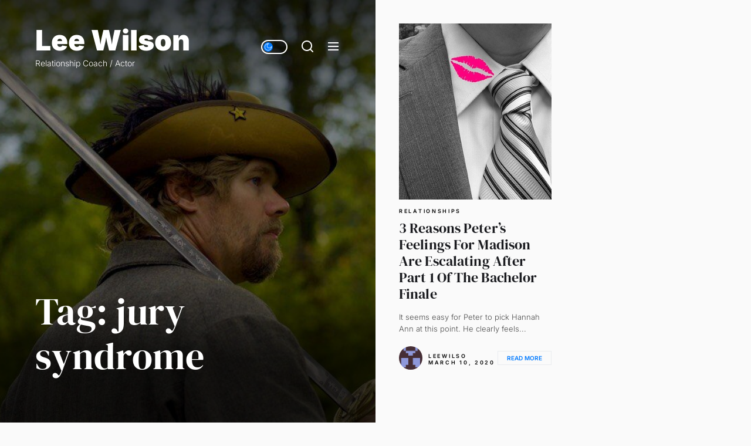

--- FILE ---
content_type: text/html; charset=UTF-8
request_url: https://lee-wilson.net/tag/jury-syndrome/
body_size: 65050
content:
<!DOCTYPE html>
<html class="no-js" lang="en-US">

<head>
    <meta charset="UTF-8"><link rel="preload" href="https://lee-wilson.net/wp-content/cache/fvm/min/1767408504-csse8feb9750b629eca5f5cf07543ac9f6ea688db871e8507b2147d5d92f8e99.css" as="style" media="all" />
<link rel="preload" href="https://lee-wilson.net/wp-content/cache/fvm/min/1767408504-css0372a0fca9d4920e55a3577a20b607b2ec41605a8fa6a78a0702f10d68e72.css" as="style" media="all" />
<link rel="preload" href="https://lee-wilson.net/wp-content/cache/fvm/min/1767408504-cssddd2796af602351489b38eedb59d280f14c0d702a4554c0a9275f5ac597cf.css" as="style" media="all" />
<link rel="preload" href="https://lee-wilson.net/wp-content/cache/fvm/min/1767408504-csse19645080f37a34dadfd8a24df948fdd7828219a18d76e76f97ebce868d71.css" as="style" media="all" />
<link rel="preload" href="https://lee-wilson.net/wp-content/cache/fvm/min/1767408504-css6f0bc757f9188abc7e37d958ddc80b0cced347725255debc3d2f3ae53f3e4.css" as="style" media="all" />
<link rel="preload" href="https://lee-wilson.net/wp-content/cache/fvm/min/1767408504-cssd629701bf543d21cb42026c5cb84cd2acc265e1a46ac3f24b88ecc561ef56.css" as="style" media="all" />
<link rel="preload" href="https://lee-wilson.net/wp-content/cache/fvm/min/1767408504-csse304305f8c09e776f256d0ccea4d4534ecc4a0696e825af66e5f81aa6ec7f.css" as="style" media="all" />
<link rel="preload" href="https://lee-wilson.net/wp-content/cache/fvm/min/1767408504-css8ae757d234c82e714c4fe82b06005a39d6125486db67dd3f65bac7a6b5fca.css" as="style" media="all" />
<link rel="preload" href="https://lee-wilson.net/wp-content/cache/fvm/min/1767408504-css8d423b3626a049c53e2061bce6835a953c55487f7346fa92acf453a246aa8.css" as="style" media="all" />
<link rel="preload" href="https://lee-wilson.net/wp-content/cache/fvm/min/1767408504-css8a8156a711658a400b080e1731e02ddb6a55810e1a4d218813047153cbd2e.css" as="style" media="all" />
<link rel="preload" href="https://lee-wilson.net/wp-content/cache/fvm/min/1767408504-csscc0c5dddb792693839cb66f4f86de833e0474776b77b2f4a601a656dd8a62.css" as="style" media="all" />
<link rel="preload" href="https://lee-wilson.net/wp-content/cache/fvm/min/1767408504-css5ace0a60e1dbe8c698187ddb0e05744781c200ef0510c1c6c08a2007aa35a.css" as="style" media="all" />
<link rel="preload" href="https://lee-wilson.net/wp-content/cache/fvm/min/1767408504-css57687207ca399ab5f86191bb073dfefc72a3ccf74b02c3db2eb46febbc885.css" as="style" media="all" /><script data-cfasync="false">if(navigator.userAgent.match(/MSIE|Internet Explorer/i)||navigator.userAgent.match(/Trident\/7\..*?rv:11/i)){var href=document.location.href;if(!href.match(/[?&]iebrowser/)){if(href.indexOf("?")==-1){if(href.indexOf("#")==-1){document.location.href=href+"?iebrowser=1"}else{document.location.href=href.replace("#","?iebrowser=1#")}}else{if(href.indexOf("#")==-1){document.location.href=href+"&iebrowser=1"}else{document.location.href=href.replace("#","&iebrowser=1#")}}}}</script>
<script data-cfasync="false">class FVMLoader{constructor(e){this.triggerEvents=e,this.eventOptions={passive:!0},this.userEventListener=this.triggerListener.bind(this),this.delayedScripts={normal:[],async:[],defer:[]},this.allJQueries=[]}_addUserInteractionListener(e){this.triggerEvents.forEach(t=>window.addEventListener(t,e.userEventListener,e.eventOptions))}_removeUserInteractionListener(e){this.triggerEvents.forEach(t=>window.removeEventListener(t,e.userEventListener,e.eventOptions))}triggerListener(){this._removeUserInteractionListener(this),"loading"===document.readyState?document.addEventListener("DOMContentLoaded",this._loadEverythingNow.bind(this)):this._loadEverythingNow()}async _loadEverythingNow(){this._runAllDelayedCSS(),this._delayEventListeners(),this._delayJQueryReady(this),this._handleDocumentWrite(),this._registerAllDelayedScripts(),await this._loadScriptsFromList(this.delayedScripts.normal),await this._loadScriptsFromList(this.delayedScripts.defer),await this._loadScriptsFromList(this.delayedScripts.async),await this._triggerDOMContentLoaded(),await this._triggerWindowLoad(),window.dispatchEvent(new Event("wpr-allScriptsLoaded"))}_registerAllDelayedScripts(){document.querySelectorAll("script[type=fvmdelay]").forEach(e=>{e.hasAttribute("src")?e.hasAttribute("async")&&!1!==e.async?this.delayedScripts.async.push(e):e.hasAttribute("defer")&&!1!==e.defer||"module"===e.getAttribute("data-type")?this.delayedScripts.defer.push(e):this.delayedScripts.normal.push(e):this.delayedScripts.normal.push(e)})}_runAllDelayedCSS(){document.querySelectorAll("link[rel=fvmdelay]").forEach(e=>{e.setAttribute("rel","stylesheet")})}async _transformScript(e){return await this._requestAnimFrame(),new Promise(t=>{const n=document.createElement("script");let r;[...e.attributes].forEach(e=>{let t=e.nodeName;"type"!==t&&("data-type"===t&&(t="type",r=e.nodeValue),n.setAttribute(t,e.nodeValue))}),e.hasAttribute("src")?(n.addEventListener("load",t),n.addEventListener("error",t)):(n.text=e.text,t()),e.parentNode.replaceChild(n,e)})}async _loadScriptsFromList(e){const t=e.shift();return t?(await this._transformScript(t),this._loadScriptsFromList(e)):Promise.resolve()}_delayEventListeners(){let e={};function t(t,n){!function(t){function n(n){return e[t].eventsToRewrite.indexOf(n)>=0?"wpr-"+n:n}e[t]||(e[t]={originalFunctions:{add:t.addEventListener,remove:t.removeEventListener},eventsToRewrite:[]},t.addEventListener=function(){arguments[0]=n(arguments[0]),e[t].originalFunctions.add.apply(t,arguments)},t.removeEventListener=function(){arguments[0]=n(arguments[0]),e[t].originalFunctions.remove.apply(t,arguments)})}(t),e[t].eventsToRewrite.push(n)}function n(e,t){let n=e[t];Object.defineProperty(e,t,{get:()=>n||function(){},set(r){e["wpr"+t]=n=r}})}t(document,"DOMContentLoaded"),t(window,"DOMContentLoaded"),t(window,"load"),t(window,"pageshow"),t(document,"readystatechange"),n(document,"onreadystatechange"),n(window,"onload"),n(window,"onpageshow")}_delayJQueryReady(e){let t=window.jQuery;Object.defineProperty(window,"jQuery",{get:()=>t,set(n){if(n&&n.fn&&!e.allJQueries.includes(n)){n.fn.ready=n.fn.init.prototype.ready=function(t){e.domReadyFired?t.bind(document)(n):document.addEventListener("DOMContentLoaded2",()=>t.bind(document)(n))};const t=n.fn.on;n.fn.on=n.fn.init.prototype.on=function(){if(this[0]===window){function e(e){return e.split(" ").map(e=>"load"===e||0===e.indexOf("load.")?"wpr-jquery-load":e).join(" ")}"string"==typeof arguments[0]||arguments[0]instanceof String?arguments[0]=e(arguments[0]):"object"==typeof arguments[0]&&Object.keys(arguments[0]).forEach(t=>{delete Object.assign(arguments[0],{[e(t)]:arguments[0][t]})[t]})}return t.apply(this,arguments),this},e.allJQueries.push(n)}t=n}})}async _triggerDOMContentLoaded(){this.domReadyFired=!0,await this._requestAnimFrame(),document.dispatchEvent(new Event("DOMContentLoaded2")),await this._requestAnimFrame(),window.dispatchEvent(new Event("DOMContentLoaded2")),await this._requestAnimFrame(),document.dispatchEvent(new Event("wpr-readystatechange")),await this._requestAnimFrame(),document.wpronreadystatechange&&document.wpronreadystatechange()}async _triggerWindowLoad(){await this._requestAnimFrame(),window.dispatchEvent(new Event("wpr-load")),await this._requestAnimFrame(),window.wpronload&&window.wpronload(),await this._requestAnimFrame(),this.allJQueries.forEach(e=>e(window).trigger("wpr-jquery-load")),window.dispatchEvent(new Event("wpr-pageshow")),await this._requestAnimFrame(),window.wpronpageshow&&window.wpronpageshow()}_handleDocumentWrite(){const e=new Map;document.write=document.writeln=function(t){const n=document.currentScript,r=document.createRange(),i=n.parentElement;let a=e.get(n);void 0===a&&(a=n.nextSibling,e.set(n,a));const s=document.createDocumentFragment();r.setStart(s,0),s.appendChild(r.createContextualFragment(t)),i.insertBefore(s,a)}}async _requestAnimFrame(){return new Promise(e=>requestAnimationFrame(e))}static run(){const e=new FVMLoader(["keydown","mousemove","touchmove","touchstart","touchend","wheel"]);e._addUserInteractionListener(e)}}FVMLoader.run();</script><meta name="viewport" content="width=device-width, initial-scale=1.0"><meta name='robots' content='index, follow, max-image-preview:large, max-snippet:-1, max-video-preview:-1' /><title>jury syndrome Archives - Lee Wilson</title><link rel="canonical" href="https://lee-wilson.net/tag/jury-syndrome/" /><meta property="og:locale" content="en_US" /><meta property="og:type" content="article" /><meta property="og:title" content="jury syndrome Archives - Lee Wilson" /><meta property="og:url" content="https://lee-wilson.net/tag/jury-syndrome/" /><meta property="og:site_name" content="Lee Wilson" /><script type="application/ld+json" class="yoast-schema-graph">{"@context":"https://schema.org","@graph":[{"@type":"CollectionPage","@id":"https://lee-wilson.net/tag/jury-syndrome/","url":"https://lee-wilson.net/tag/jury-syndrome/","name":"jury syndrome Archives - Lee Wilson","isPartOf":{"@id":"https://lee-wilson.net/#website"},"primaryImageOfPage":{"@id":"https://lee-wilson.net/tag/jury-syndrome/#primaryimage"},"image":{"@id":"https://lee-wilson.net/tag/jury-syndrome/#primaryimage"},"thumbnailUrl":"https://lee-wilson.net/wp-content/uploads/2020/03/cheating-boyfriend.jpg","breadcrumb":{"@id":"https://lee-wilson.net/tag/jury-syndrome/#breadcrumb"},"inLanguage":"en-US"},{"@type":"ImageObject","inLanguage":"en-US","@id":"https://lee-wilson.net/tag/jury-syndrome/#primaryimage","url":"https://lee-wilson.net/wp-content/uploads/2020/03/cheating-boyfriend.jpg","contentUrl":"https://lee-wilson.net/wp-content/uploads/2020/03/cheating-boyfriend.jpg","width":640,"height":360},{"@type":"BreadcrumbList","@id":"https://lee-wilson.net/tag/jury-syndrome/#breadcrumb","itemListElement":[{"@type":"ListItem","position":1,"name":"Home","item":"https://lee-wilson.net/"},{"@type":"ListItem","position":2,"name":"jury syndrome"}]},{"@type":"WebSite","@id":"https://lee-wilson.net/#website","url":"https://lee-wilson.net/","name":"Lee Wilson","description":"Relationship Coach / Actor","potentialAction":[{"@type":"SearchAction","target":{"@type":"EntryPoint","urlTemplate":"https://lee-wilson.net/?s={search_term_string}"},"query-input":{"@type":"PropertyValueSpecification","valueRequired":true,"valueName":"search_term_string"}}],"inLanguage":"en-US"}]}</script><link rel="alternate" type="application/rss+xml" title="Lee Wilson &raquo; Feed" href="https://lee-wilson.net/feed/" /><link rel="alternate" type="application/rss+xml" title="Lee Wilson &raquo; Comments Feed" href="https://lee-wilson.net/comments/feed/" /><link rel="alternate" type="application/rss+xml" title="Lee Wilson &raquo; jury syndrome Tag Feed" href="https://lee-wilson.net/tag/jury-syndrome/feed/" />
    
    <link rel="profile" href="https://gmpg.org/xfn/11">
    
	<style media="all">img:is([sizes="auto" i],[sizes^="auto," i]){contain-intrinsic-size:3000px 1500px}</style>
	
	
	
	
	
	
	
	
	
	
	







<link rel='stylesheet' id='wp-block-library-css' href='https://lee-wilson.net/wp-content/cache/fvm/min/1767408504-csse8feb9750b629eca5f5cf07543ac9f6ea688db871e8507b2147d5d92f8e99.css' media='all' />
<style id='wp-block-library-theme-inline-css' media="all">.wp-block-audio :where(figcaption){color:#555;font-size:13px;text-align:center}.is-dark-theme .wp-block-audio :where(figcaption){color:#ffffffa6}.wp-block-audio{margin:0 0 1em}.wp-block-code{border:1px solid #ccc;border-radius:4px;font-family:Menlo,Consolas,monaco,monospace;padding:.8em 1em}.wp-block-embed :where(figcaption){color:#555;font-size:13px;text-align:center}.is-dark-theme .wp-block-embed :where(figcaption){color:#ffffffa6}.wp-block-embed{margin:0 0 1em}.blocks-gallery-caption{color:#555;font-size:13px;text-align:center}.is-dark-theme .blocks-gallery-caption{color:#ffffffa6}:root :where(.wp-block-image figcaption){color:#555;font-size:13px;text-align:center}.is-dark-theme :root :where(.wp-block-image figcaption){color:#ffffffa6}.wp-block-image{margin:0 0 1em}.wp-block-pullquote{border-bottom:4px solid;border-top:4px solid;color:currentColor;margin-bottom:1.75em}.wp-block-pullquote cite,.wp-block-pullquote footer,.wp-block-pullquote__citation{color:currentColor;font-size:.8125em;font-style:normal;text-transform:uppercase}.wp-block-quote{border-left:.25em solid;margin:0 0 1.75em;padding-left:1em}.wp-block-quote cite,.wp-block-quote footer{color:currentColor;font-size:.8125em;font-style:normal;position:relative}.wp-block-quote:where(.has-text-align-right){border-left:none;border-right:.25em solid;padding-left:0;padding-right:1em}.wp-block-quote:where(.has-text-align-center){border:none;padding-left:0}.wp-block-quote.is-large,.wp-block-quote.is-style-large,.wp-block-quote:where(.is-style-plain){border:none}.wp-block-search .wp-block-search__label{font-weight:700}.wp-block-search__button{border:1px solid #ccc;padding:.375em .625em}:where(.wp-block-group.has-background){padding:1.25em 2.375em}.wp-block-separator.has-css-opacity{opacity:.4}.wp-block-separator{border:none;border-bottom:2px solid;margin-left:auto;margin-right:auto}.wp-block-separator.has-alpha-channel-opacity{opacity:1}.wp-block-separator:not(.is-style-wide):not(.is-style-dots){width:100px}.wp-block-separator.has-background:not(.is-style-dots){border-bottom:none;height:1px}.wp-block-separator.has-background:not(.is-style-wide):not(.is-style-dots){height:2px}.wp-block-table{margin:0 0 1em}.wp-block-table td,.wp-block-table th{word-break:normal}.wp-block-table :where(figcaption){color:#555;font-size:13px;text-align:center}.is-dark-theme .wp-block-table :where(figcaption){color:#ffffffa6}.wp-block-video :where(figcaption){color:#555;font-size:13px;text-align:center}.is-dark-theme .wp-block-video :where(figcaption){color:#ffffffa6}.wp-block-video{margin:0 0 1em}:root :where(.wp-block-template-part.has-background){margin-bottom:0;margin-top:0;padding:1.25em 2.375em}</style>
<style id='classic-theme-styles-inline-css' media="all">/*! This file is auto-generated */
.wp-block-button__link{color:#fff;background-color:#32373c;border-radius:9999px;box-shadow:none;text-decoration:none;padding:calc(.667em + 2px) calc(1.333em + 2px);font-size:1.125em}.wp-block-file__button{background:#32373c;color:#fff;text-decoration:none}</style>
<style id='global-styles-inline-css' media="all">:root{--wp--preset--aspect-ratio--square:1;--wp--preset--aspect-ratio--4-3:4/3;--wp--preset--aspect-ratio--3-4:3/4;--wp--preset--aspect-ratio--3-2:3/2;--wp--preset--aspect-ratio--2-3:2/3;--wp--preset--aspect-ratio--16-9:16/9;--wp--preset--aspect-ratio--9-16:9/16;--wp--preset--color--black:#000000;--wp--preset--color--cyan-bluish-gray:#abb8c3;--wp--preset--color--white:#ffffff;--wp--preset--color--pale-pink:#f78da7;--wp--preset--color--vivid-red:#cf2e2e;--wp--preset--color--luminous-vivid-orange:#ff6900;--wp--preset--color--luminous-vivid-amber:#fcb900;--wp--preset--color--light-green-cyan:#7bdcb5;--wp--preset--color--vivid-green-cyan:#00d084;--wp--preset--color--pale-cyan-blue:#8ed1fc;--wp--preset--color--vivid-cyan-blue:#0693e3;--wp--preset--color--vivid-purple:#9b51e0;--wp--preset--gradient--vivid-cyan-blue-to-vivid-purple:linear-gradient(135deg,rgba(6,147,227,1) 0%,rgb(155,81,224) 100%);--wp--preset--gradient--light-green-cyan-to-vivid-green-cyan:linear-gradient(135deg,rgb(122,220,180) 0%,rgb(0,208,130) 100%);--wp--preset--gradient--luminous-vivid-amber-to-luminous-vivid-orange:linear-gradient(135deg,rgba(252,185,0,1) 0%,rgba(255,105,0,1) 100%);--wp--preset--gradient--luminous-vivid-orange-to-vivid-red:linear-gradient(135deg,rgba(255,105,0,1) 0%,rgb(207,46,46) 100%);--wp--preset--gradient--very-light-gray-to-cyan-bluish-gray:linear-gradient(135deg,rgb(238,238,238) 0%,rgb(169,184,195) 100%);--wp--preset--gradient--cool-to-warm-spectrum:linear-gradient(135deg,rgb(74,234,220) 0%,rgb(151,120,209) 20%,rgb(207,42,186) 40%,rgb(238,44,130) 60%,rgb(251,105,98) 80%,rgb(254,248,76) 100%);--wp--preset--gradient--blush-light-purple:linear-gradient(135deg,rgb(255,206,236) 0%,rgb(152,150,240) 100%);--wp--preset--gradient--blush-bordeaux:linear-gradient(135deg,rgb(254,205,165) 0%,rgb(254,45,45) 50%,rgb(107,0,62) 100%);--wp--preset--gradient--luminous-dusk:linear-gradient(135deg,rgb(255,203,112) 0%,rgb(199,81,192) 50%,rgb(65,88,208) 100%);--wp--preset--gradient--pale-ocean:linear-gradient(135deg,rgb(255,245,203) 0%,rgb(182,227,212) 50%,rgb(51,167,181) 100%);--wp--preset--gradient--electric-grass:linear-gradient(135deg,rgb(202,248,128) 0%,rgb(113,206,126) 100%);--wp--preset--gradient--midnight:linear-gradient(135deg,rgb(2,3,129) 0%,rgb(40,116,252) 100%);--wp--preset--font-size--small:13px;--wp--preset--font-size--medium:20px;--wp--preset--font-size--large:36px;--wp--preset--font-size--x-large:42px;--wp--preset--spacing--20:0.44rem;--wp--preset--spacing--30:0.67rem;--wp--preset--spacing--40:1rem;--wp--preset--spacing--50:1.5rem;--wp--preset--spacing--60:2.25rem;--wp--preset--spacing--70:3.38rem;--wp--preset--spacing--80:5.06rem;--wp--preset--shadow--natural:6px 6px 9px rgba(0, 0, 0, 0.2);--wp--preset--shadow--deep:12px 12px 50px rgba(0, 0, 0, 0.4);--wp--preset--shadow--sharp:6px 6px 0px rgba(0, 0, 0, 0.2);--wp--preset--shadow--outlined:6px 6px 0px -3px rgba(255, 255, 255, 1), 6px 6px rgba(0, 0, 0, 1);--wp--preset--shadow--crisp:6px 6px 0px rgba(0, 0, 0, 1)}:where(.is-layout-flex){gap:.5em}:where(.is-layout-grid){gap:.5em}body .is-layout-flex{display:flex}.is-layout-flex{flex-wrap:wrap;align-items:center}.is-layout-flex>:is(*,div){margin:0}body .is-layout-grid{display:grid}.is-layout-grid>:is(*,div){margin:0}:where(.wp-block-columns.is-layout-flex){gap:2em}:where(.wp-block-columns.is-layout-grid){gap:2em}:where(.wp-block-post-template.is-layout-flex){gap:1.25em}:where(.wp-block-post-template.is-layout-grid){gap:1.25em}.has-black-color{color:var(--wp--preset--color--black)!important}.has-cyan-bluish-gray-color{color:var(--wp--preset--color--cyan-bluish-gray)!important}.has-white-color{color:var(--wp--preset--color--white)!important}.has-pale-pink-color{color:var(--wp--preset--color--pale-pink)!important}.has-vivid-red-color{color:var(--wp--preset--color--vivid-red)!important}.has-luminous-vivid-orange-color{color:var(--wp--preset--color--luminous-vivid-orange)!important}.has-luminous-vivid-amber-color{color:var(--wp--preset--color--luminous-vivid-amber)!important}.has-light-green-cyan-color{color:var(--wp--preset--color--light-green-cyan)!important}.has-vivid-green-cyan-color{color:var(--wp--preset--color--vivid-green-cyan)!important}.has-pale-cyan-blue-color{color:var(--wp--preset--color--pale-cyan-blue)!important}.has-vivid-cyan-blue-color{color:var(--wp--preset--color--vivid-cyan-blue)!important}.has-vivid-purple-color{color:var(--wp--preset--color--vivid-purple)!important}.has-black-background-color{background-color:var(--wp--preset--color--black)!important}.has-cyan-bluish-gray-background-color{background-color:var(--wp--preset--color--cyan-bluish-gray)!important}.has-white-background-color{background-color:var(--wp--preset--color--white)!important}.has-pale-pink-background-color{background-color:var(--wp--preset--color--pale-pink)!important}.has-vivid-red-background-color{background-color:var(--wp--preset--color--vivid-red)!important}.has-luminous-vivid-orange-background-color{background-color:var(--wp--preset--color--luminous-vivid-orange)!important}.has-luminous-vivid-amber-background-color{background-color:var(--wp--preset--color--luminous-vivid-amber)!important}.has-light-green-cyan-background-color{background-color:var(--wp--preset--color--light-green-cyan)!important}.has-vivid-green-cyan-background-color{background-color:var(--wp--preset--color--vivid-green-cyan)!important}.has-pale-cyan-blue-background-color{background-color:var(--wp--preset--color--pale-cyan-blue)!important}.has-vivid-cyan-blue-background-color{background-color:var(--wp--preset--color--vivid-cyan-blue)!important}.has-vivid-purple-background-color{background-color:var(--wp--preset--color--vivid-purple)!important}.has-black-border-color{border-color:var(--wp--preset--color--black)!important}.has-cyan-bluish-gray-border-color{border-color:var(--wp--preset--color--cyan-bluish-gray)!important}.has-white-border-color{border-color:var(--wp--preset--color--white)!important}.has-pale-pink-border-color{border-color:var(--wp--preset--color--pale-pink)!important}.has-vivid-red-border-color{border-color:var(--wp--preset--color--vivid-red)!important}.has-luminous-vivid-orange-border-color{border-color:var(--wp--preset--color--luminous-vivid-orange)!important}.has-luminous-vivid-amber-border-color{border-color:var(--wp--preset--color--luminous-vivid-amber)!important}.has-light-green-cyan-border-color{border-color:var(--wp--preset--color--light-green-cyan)!important}.has-vivid-green-cyan-border-color{border-color:var(--wp--preset--color--vivid-green-cyan)!important}.has-pale-cyan-blue-border-color{border-color:var(--wp--preset--color--pale-cyan-blue)!important}.has-vivid-cyan-blue-border-color{border-color:var(--wp--preset--color--vivid-cyan-blue)!important}.has-vivid-purple-border-color{border-color:var(--wp--preset--color--vivid-purple)!important}.has-vivid-cyan-blue-to-vivid-purple-gradient-background{background:var(--wp--preset--gradient--vivid-cyan-blue-to-vivid-purple)!important}.has-light-green-cyan-to-vivid-green-cyan-gradient-background{background:var(--wp--preset--gradient--light-green-cyan-to-vivid-green-cyan)!important}.has-luminous-vivid-amber-to-luminous-vivid-orange-gradient-background{background:var(--wp--preset--gradient--luminous-vivid-amber-to-luminous-vivid-orange)!important}.has-luminous-vivid-orange-to-vivid-red-gradient-background{background:var(--wp--preset--gradient--luminous-vivid-orange-to-vivid-red)!important}.has-very-light-gray-to-cyan-bluish-gray-gradient-background{background:var(--wp--preset--gradient--very-light-gray-to-cyan-bluish-gray)!important}.has-cool-to-warm-spectrum-gradient-background{background:var(--wp--preset--gradient--cool-to-warm-spectrum)!important}.has-blush-light-purple-gradient-background{background:var(--wp--preset--gradient--blush-light-purple)!important}.has-blush-bordeaux-gradient-background{background:var(--wp--preset--gradient--blush-bordeaux)!important}.has-luminous-dusk-gradient-background{background:var(--wp--preset--gradient--luminous-dusk)!important}.has-pale-ocean-gradient-background{background:var(--wp--preset--gradient--pale-ocean)!important}.has-electric-grass-gradient-background{background:var(--wp--preset--gradient--electric-grass)!important}.has-midnight-gradient-background{background:var(--wp--preset--gradient--midnight)!important}.has-small-font-size{font-size:var(--wp--preset--font-size--small)!important}.has-medium-font-size{font-size:var(--wp--preset--font-size--medium)!important}.has-large-font-size{font-size:var(--wp--preset--font-size--large)!important}.has-x-large-font-size{font-size:var(--wp--preset--font-size--x-large)!important}:where(.wp-block-post-template.is-layout-flex){gap:1.25em}:where(.wp-block-post-template.is-layout-grid){gap:1.25em}:where(.wp-block-columns.is-layout-flex){gap:2em}:where(.wp-block-columns.is-layout-grid){gap:2em}:root :where(.wp-block-pullquote){font-size:1.5em;line-height:1.6}</style>
<link rel='stylesheet' id='font-awesome-css' href='https://lee-wilson.net/wp-content/cache/fvm/min/1767408504-css0372a0fca9d4920e55a3577a20b607b2ec41605a8fa6a78a0702f10d68e72.css' media='all' />
<link rel='stylesheet' id='owl-carousel-css' href='https://lee-wilson.net/wp-content/cache/fvm/min/1767408504-cssddd2796af602351489b38eedb59d280f14c0d702a4554c0a9275f5ac597cf.css' media='all' />
<link rel='stylesheet' id='owl-carousel-transitions-css' href='https://lee-wilson.net/wp-content/cache/fvm/min/1767408504-csse19645080f37a34dadfd8a24df948fdd7828219a18d76e76f97ebce868d71.css' media='all' />
<link rel='stylesheet' id='colorbox-css' href='https://lee-wilson.net/wp-content/cache/fvm/min/1767408504-css6f0bc757f9188abc7e37d958ddc80b0cced347725255debc3d2f3ae53f3e4.css' media='all' />
<link rel='stylesheet' id='animate-css' href='https://lee-wilson.net/wp-content/cache/fvm/min/1767408504-cssd629701bf543d21cb42026c5cb84cd2acc265e1a46ac3f24b88ecc561ef56.css' media='all' />
<link rel='stylesheet' id='tx-style-css' href='https://lee-wilson.net/wp-content/cache/fvm/min/1767408504-csse304305f8c09e776f256d0ccea4d4534ecc4a0696e825af66e5f81aa6ec7f.css' media='all' />
<link rel='stylesheet' id='dashicons-css' href='https://lee-wilson.net/wp-content/cache/fvm/min/1767408504-css8ae757d234c82e714c4fe82b06005a39d6125486db67dd3f65bac7a6b5fca.css' media='all' />
<link rel='stylesheet' id='admin-bar-css' href='https://lee-wilson.net/wp-content/cache/fvm/min/1767408504-css8d423b3626a049c53e2061bce6835a953c55487f7346fa92acf453a246aa8.css' media='all' />
<style id='admin-bar-inline-css' media="all">.canvasjs-chart-credit{display:none!important}#vtrtsFreeChart canvas{border-radius:6px}.vtrts-free-adminbar-weekly-title{font-weight:700;font-size:14px;color:#fff;margin-bottom:6px}#wpadminbar #wp-admin-bar-vtrts_free_top_button .ab-icon:before{content:"\f185";color:#1DAE22;top:3px}#wp-admin-bar-vtrts_pro_top_button .ab-item{min-width:180px}.vtrts-free-adminbar-dropdown{min-width:420px;padding:18px 18px 12px 18px;background:#23282d;color:#fff;border-radius:8px;box-shadow:0 4px 24px rgba(0,0,0,.15);margin-top:10px}.vtrts-free-adminbar-grid{display:grid;grid-template-columns:1fr 1fr;gap:18px 18px;margin-bottom:18px}.vtrts-free-adminbar-card{background:#2c3338;border-radius:8px;padding:18px 18px 12px 18px;box-shadow:0 2px 8px rgba(0,0,0,.07);display:flex;flex-direction:column;align-items:flex-start}.vtrts-free-adminbar-card:nth-child(2),.vtrts-free-adminbar-card:nth-child(4){margin-left:10px!important;padding-left:10px!important;padding-top:6px!important;margin-right:10px!important;padding-right:10px!important;margin-top:10px!important}.vtrts-free-adminbar-card:nth-child(1),.vtrts-free-adminbar-card:nth-child(3){margin-left:10px!important;padding-left:10px!important;padding-top:6px!important;margin-top:10px!important;padding-right:10px!important}.vtrts-free-adminbar-card:nth-child(3),.vtrts-free-adminbar-card:nth-child(4){margin-top:6px!important;padding-top:6px!important;margin-top:10px!important}.vtrts-free-adminbar-card-title{font-size:14px;font-weight:800;margin-bottom:6px;color:#fff}.vtrts-free-adminbar-card-value{font-size:22px;font-weight:700;color:#1DAE22;margin-bottom:4px}.vtrts-free-adminbar-card-sub{font-size:12px;color:#aaa}.vtrts-free-adminbar-btn-wrap{text-align:center;margin-top:8px}#wp-admin-bar-vtrts_free_top_button .ab-item{min-width:80px!important;padding:0px!important;.vtrts-free-adminbar-btn{display:inline-block;background:#1DAE22;color:#fff!important;font-weight:700;padding:8px 28px;border-radius:6px;text-decoration:none;font-size:15px;transition:background 0.2s;margin-top:8px}.vtrts-free-adminbar-btn:hover{background:#15991b;color:#fff!important}.vtrts-free-adminbar-dropdown-wrap{min-width:0;padding:0}#wpadminbar #wp-admin-bar-vtrts_free_top_button .vtrts-free-adminbar-dropdown{display:none;position:absolute;left:0;top:100%;z-index:99999}#wpadminbar #wp-admin-bar-vtrts_free_top_button:hover .vtrts-free-adminbar-dropdown{display:block}.ab-empty-item #wp-admin-bar-vtrts_free_top_button-default .ab-empty-item{height:0px!important;padding:0px!important}#wpadminbar .quicklinks .ab-empty-item{padding:0px!important}.vtrts-free-adminbar-dropdown{min-width:420px;padding:18px 18px 12px 18px;background:#23282d;color:#fff;border-radius:12px;box-shadow:0 8px 32px rgba(0,0,0,.25);margin-top:10px}.vtrts-free-adminbar-btn-wrap{text-align:center;margin-top:18px}.vtrts-free-adminbar-btn{display:inline-block;background:#1DAE22;color:#fff!important;font-weight:700;padding:5px 22px;border-radius:8px;text-decoration:none;font-size:17px;transition:background 0.2s,box-shadow 0.2s;margin-top:8px;box-shadow:0 2px 8px rgba(29,174,34,.15);text-align:center;line-height:1.6}.vtrts-free-adminbar-btn:hover{background:#15991b;color:#fff!important;box-shadow:0 4px 16px rgba(29,174,34,.25)}</style>
<link rel='stylesheet' id='cobber-google-fonts-css' href='https://lee-wilson.net/wp-content/cache/fvm/min/1767408504-css8a8156a711658a400b080e1731e02ddb6a55810e1a4d218813047153cbd2e.css' media='all' />
<link rel='stylesheet' id='slick-css' href='https://lee-wilson.net/wp-content/cache/fvm/min/1767408504-csscc0c5dddb792693839cb66f4f86de833e0474776b77b2f4a601a656dd8a62.css' media='all' />
<link rel='stylesheet' id='cobber-style-css' href='https://lee-wilson.net/wp-content/cache/fvm/min/1767408504-css5ace0a60e1dbe8c698187ddb0e05744781c200ef0510c1c6c08a2007aa35a.css' media='all' />
<script id="ahc_front_js-js-extra">
var ahc_ajax_front = {"ajax_url":"https:\/\/lee-wilson.net\/wp-admin\/admin-ajax.php","plugin_url":"https:\/\/lee-wilson.net\/wp-content\/plugins\/visitors-traffic-real-time-statistics\/","page_id":"Tag: <span>jury syndrome<\/span>","page_title":"","post_type":""};
</script>
<script src="https://lee-wilson.net/wp-content/plugins/visitors-traffic-real-time-statistics/js/front.js?ver=6.7.4" id="ahc_front_js-js"></script>
<script src="https://lee-wilson.net/wp-includes/js/jquery/jquery.min.js?ver=3.7.1" id="jquery-core-js"></script>
<script src="https://lee-wilson.net/wp-includes/js/jquery/jquery-migrate.min.js?ver=3.4.1" id="jquery-migrate-js"></script>



		<script>document.documentElement.className = document.documentElement.className.replace( 'no-js', 'js' );</script>
	
	</head>

<body class="archive tag tag-jury-syndrome tag-95 wp-embed-responsive hfeed site-layout-default">


    <div class="preloader hide-no-js">
	    <div class="preloader-style preloader-style-1"></div>
	</div>

<div id="page" class="page-wrapper">
<a class="skip-link screen-reader-text" href="#content">Skip to the content</a>

<div id="aside-content" class="site-aside-content">
    <div class="theme-aside-wrapper">

        
        <div class="theme-aside-background">

            <div id="wp-custom-header" class="wp-custom-header wp-custom-header-archive">

                        <img src="https://lee-wilson.net/wp-content/uploads/2025/01/cropped-IMG_6257.jpg">


                    </div>
        </div>

        
        <div class="theme-aside-content">
            
<header id="site-header" class="theme-site-header" role="banner">
    <div class="header-navbar">
        <div class="navbar-item navbar-item-left">
            <div class="header-titles">
                <div class="site-title"><a href="https://lee-wilson.net/" class="custom-logo-name">Lee Wilson</a></div><div class="site-description"><span>Relationship Coach / Actor</span></div>            </div>
        </div>
        <div class="navbar-item navbar-item-right">
            <div class="navbar-controls hide-no-js">
                
                    <button type="button" class="navbar-control navbar-day-night navbar-day-on" aria-label="Day/Night Mode">
                        <span class="navbar-control-trigger day-night-toggle-icon" tabindex="-1">
                            <span class="moon-toggle-icon">
                                <i class="moon-icon">
                                    <svg class="svg-icon" aria-hidden="true" role="img" focusable="false" xmlns="http://www.w3.org/2000/svg" width="20" height="20" viewBox="0 0 20 20"><path fill="currentColor" d="M 19.832031 8.164062 C 19.78125 7.890625 19.546875 7.691406 19.265625 7.683594 C 18.988281 7.679688 18.746094 7.871094 18.683594 8.140625 C 18.089844 10.738281 15.808594 12.550781 13.136719 12.550781 C 10 12.550781 7.449219 10 7.449219 6.863281 C 7.449219 4.191406 9.261719 1.910156 11.859375 1.316406 C 12.128906 1.253906 12.320312 1.011719 12.316406 0.734375 C 12.308594 0.453125 12.109375 0.21875 11.835938 0.167969 C 11.230469 0.0585938 10.613281 0 10 0 C 7.328125 0 4.816406 1.039062 2.929688 2.929688 C 1.039062 4.816406 0 7.328125 0 10 C 0 12.671875 1.039062 15.183594 2.929688 17.070312 C 4.816406 18.960938 7.328125 20 10 20 C 12.671875 20 15.183594 18.960938 17.070312 17.070312 C 18.960938 15.183594 20 12.671875 20 10 C 20 9.386719 19.941406 8.769531 19.832031 8.164062 Z M 10 18.828125 C 5.132812 18.828125 1.171875 14.867188 1.171875 10 C 1.171875 5.382812 4.738281 1.582031 9.257812 1.203125 C 8.710938 1.578125 8.214844 2.035156 7.792969 2.558594 C 6.816406 3.769531 6.277344 5.300781 6.277344 6.863281 C 6.277344 10.644531 9.355469 13.722656 13.136719 13.722656 C 14.699219 13.722656 16.230469 13.183594 17.441406 12.207031 C 17.964844 11.785156 18.421875 11.289062 18.796875 10.742188 C 18.417969 15.261719 14.617188 18.828125 10 18.828125 Z M 10 18.828125" /></svg>                                </i>
                            </span>
                            <span class="sun-toggle-icon">
                                <i class="sun-icon">
                                    <svg class="svg-icon" aria-hidden="true" role="img" focusable="false" xmlns="http://www.w3.org/2000/svg" width="20" height="20" viewBox="0 0 20 20"><path fill="currentColor" d="M 3.390625 10.832031 L 0 10.832031 L 0 9.167969 L 3.390625 9.167969 C 3.355469 9.441406 3.332031 9.71875 3.332031 10 C 3.332031 10.28125 3.355469 10.558594 3.390625 10.832031 Z M 5.917969 4.738281 L 3.519531 2.339844 L 2.339844 3.515625 L 4.742188 5.917969 C 5.082031 5.476562 5.476562 5.082031 5.917969 4.738281 Z M 15.261719 5.917969 L 17.660156 3.515625 L 16.484375 2.339844 L 14.082031 4.738281 C 14.523438 5.082031 14.917969 5.476562 15.261719 5.917969 Z M 10 3.332031 C 10.28125 3.332031 10.558594 3.355469 10.832031 3.390625 L 10.832031 0 L 9.167969 0 L 9.167969 3.390625 C 9.441406 3.355469 9.71875 3.332031 10 3.332031 Z M 10 16.667969 C 9.71875 16.667969 9.441406 16.644531 9.167969 16.609375 L 9.167969 20 L 10.832031 20 L 10.832031 16.609375 C 10.558594 16.644531 10.28125 16.667969 10 16.667969 Z M 16.609375 9.167969 C 16.644531 9.441406 16.667969 9.71875 16.667969 10 C 16.667969 10.28125 16.644531 10.558594 16.609375 10.832031 L 20 10.832031 L 20 9.167969 Z M 14.082031 15.261719 L 16.480469 17.660156 L 17.660156 16.480469 L 15.261719 14.082031 C 14.917969 14.523438 14.523438 14.917969 14.082031 15.261719 Z M 4.738281 14.082031 L 2.339844 16.480469 L 3.519531 17.660156 L 5.917969 15.257812 C 5.476562 14.917969 5.082031 14.523438 4.738281 14.082031 Z M 6.667969 10 C 6.667969 11.839844 8.160156 13.332031 10 13.332031 C 11.839844 13.332031 13.332031 11.839844 13.332031 10 C 13.332031 8.160156 11.839844 6.667969 10 6.667969 C 8.160156 6.667969 6.667969 8.160156 6.667969 10 Z M 15 10 C 15 12.761719 12.761719 15 10 15 C 7.238281 15 5 12.761719 5 10 C 5 7.238281 7.238281 5 10 5 C 12.761719 5 15 7.238281 15 10 Z M 15 10 " /></svg>                                </i>
                            </span>
                        </span>
                    </button>

                                    <button type="button" class="navbar-control navbar-control-search" aria-label="Search">
                        <span class="navbar-control-trigger" tabindex="-1">
                            <svg class="svg-icon" aria-hidden="true" role="img" focusable="false" xmlns="http://www.w3.org/2000/svg" width="20" height="20" viewBox="0 0 20 20"><path fill="currentColor" d="M1148.0319,95.6176858 L1151.70711,99.2928932 C1152.09763,99.6834175 1152.09763,100.316582 1151.70711,100.707107 C1151.31658,101.097631 1150.68342,101.097631 1150.29289,100.707107 L1146.61769,97.0318993 C1145.07801,98.2635271 1143.12501,99 1141,99 C1136.02944,99 1132,94.9705627 1132,90 C1132,85.0294372 1136.02944,81 1141,81 C1145.97056,81 1150,85.0294372 1150,90 C1150,92.1250137 1149.26353,94.078015 1148.0319,95.6176858 Z M1146.04139,94.8563911 C1147.25418,93.5976949 1148,91.8859456 1148,90 C1148,86.1340067 1144.86599,83 1141,83 C1137.13401,83 1134,86.1340067 1134,90 C1134,93.8659933 1137.13401,97 1141,97 C1142.88595,97 1144.59769,96.2541764 1145.85639,95.0413859 C1145.88271,95.0071586 1145.91154,94.9742441 1145.94289,94.9428932 C1145.97424,94.9115423 1146.00716,94.8827083 1146.04139,94.8563911 Z" transform="translate(-1132 -81)" /></svg>                        </span>
                    </button>
                
                <button type="button" class="navbar-control navbar-control-offcanvas" aria-label="Menu">
                    <span class="navbar-control-trigger" tabindex="-1">
                        <svg class="svg-icon" aria-hidden="true" role="img" focusable="false" xmlns="http://www.w3.org/2000/svg" width="20" height="20" viewBox="0 0 20 20"><path fill="currentColor" d="M1 3v2h18V3zm0 8h18V9H1zm0 6h18v-2H1z" /></svg>                    </span>
                </button>
            </div>
        </div>
    </div>
</header>
        <div class="theme-header-content">

            <div id="wp-custom-header" class="wp-custom-header wp-custom-header-archive">
                <div class="twp-banner-details">
                    <header class="page-header">
                        <h1 class="page-title entry-title entry-title-large">Tag: <span>jury syndrome</span></h1>                    </header>
                </div>

            </div>
        </div>

    
                    </div>

    </div>
</div>

<div id="content" class="site-content">
        <div class="archive-main-block">
            <div id="primary" class="content-area">
                <main id="site-content" role="main">
                    
                        <div class="article-wraper archive-layout-default">
                            <article id="post-680" class="theme-article twp-archive-items post-680 post type-post status-publish format-standard has-post-thumbnail hentry category-relationships tag-hannah-ann tag-jury-syndrome tag-madison tag-madison-prewett tag-peter-weber tag-the-bachelor">

    
    <div class="post-thumbnail">
        <div class="post-thumbnail-effects">

            <a href="https://lee-wilson.net/who-will-peter-pick/" tabindex="0" rel="bookmark" title="3 Reasons Peter’s Feelings For Madison Are Escalating After Part 1 Of The Bachelor Finale">
                <span class="data-bg data-bg-archive" data-background="https://lee-wilson.net/wp-content/uploads/2020/03/cheating-boyfriend.jpg"></span>
            </a>

            
        </div>

    </div>

    <div class="post-content">

                    <div class="entry-meta entry-meta-top">
                <div class="entry-meta-item entry-meta-categories">
                            <a href="https://lee-wilson.net/category/relationships/" rel="category tag">relationships</a>

                        </div>            </div>
        
        <header class="entry-header">

            <h2 class="entry-title entry-title-medium">

                <a href="https://lee-wilson.net/who-will-peter-pick/" rel="bookmark">3 Reasons Peter’s Feelings For Madison Are Escalating After Part 1 Of The Bachelor Finale</a>

            </h2>

        </header>
        
        
            <div class="entry-excerpt entry-excerpt-muted">
                <p>It seems easy for Peter to pick Hannah Ann at this point. He clearly feels...</p>                
            </div>

        
        <div class="entry-footer">
            <div class="entry-meta">
                <div class="entry-meta-left"><div class="entry-meta-item entry-meta-avatar"> <img alt='' src='https://secure.gravatar.com/avatar/a0f5fecc0ded43f9eb21bf7f18cf0963?s=96&#038;d=retro&#038;r=g' srcset='https://secure.gravatar.com/avatar/a0f5fecc0ded43f9eb21bf7f18cf0963?s=192&#038;d=retro&#038;r=g 2x' class='avatar avatar-96 photo avatar-img' height='96' width='96' decoding='async'/></div></div><div class="entry-meta-right"><div class="entry-meta-item entry-meta-byline"> <span class="author vcard"><a class="url fn n" href="https://lee-wilson.net/author/leewilso/">leewilso</a></span></div><div class="entry-meta-item entry-meta-date"><a href="https://lee-wilson.net/2020/03/10/" rel="bookmark"><time class="entry-date published" datetime="2020-03-10T18:38:00+00:00">March 10, 2020</time><time class="updated" datetime="2020-04-04T18:30:32+00:00">April 4, 2020</time></a></div></div>            </div>
            
                            <a href="https://lee-wilson.net/who-will-peter-pick/" class="theme-button theme-button-border theme-button-small">Read More</a>
            
        </div>

    </div>

</article>
                        </div>

                                        </main>
            </div>
        </div>

    
            <div class="header-searchbar">
                <div class="searchbar-wrapper">
                    <div class="close-searchbar">
                        <a class="skip-link-search-top" href="javascript:void(0)"></a>
                        <div class="search-close theme-close-controller">
                            <button type="button" id="search-closer" class="button-style button-transparent close-popup">
                                <svg class="svg-icon" aria-hidden="true" role="img" focusable="false" xmlns="http://www.w3.org/2000/svg" width="16" height="16" viewBox="0 0 16 16"><polygon fill="currentColor" fill-rule="evenodd" points="6.852 7.649 .399 1.195 1.445 .149 7.899 6.602 14.352 .149 15.399 1.195 8.945 7.649 15.399 14.102 14.352 15.149 7.899 8.695 1.445 15.149 .399 14.102" /></svg>                            </button>
                        </div>
                    </div>
                    <div class="header-searchbar-area">
                        <form role="search" method="get" class="search-form" action="https://lee-wilson.net/">
				<label>
					<span class="screen-reader-text">Search for:</span>
					<input type="search" class="search-field" placeholder="Search &hellip;" value="" name="s" />
				</label>
				<input type="submit" class="search-submit" value="Search" />
			</form>                    </div>

                    
                        <div class="search-content-area">

                            
                                <div class="search-recent-posts">
                                    
            <div class="theme-block related-search-posts">

                <div class="theme-block-heading">
                                            <h2 class="theme-block-title">

                            Recent Post
                        </h2>
                                    </div>

                <div class="theme-list-group recent-list-group">

                    
                        <article id="post-1091" class="theme-list-article post-1091 post type-post status-publish format-standard has-post-thumbnail hentry category-relationships">
                            <header class="entry-header">
                                <h3 class="entry-title entry-title-medium">
                                    <a href="https://lee-wilson.net/should-you-give-up-on-getting-ex-back/" rel="bookmark">
                                        Should You Give Up on Getting Your Ex Back? A Guide to Making the Right Decision                                    </a>
                                </h3>
                            </header>
                        </article>

                    
                        <article id="post-1086" class="theme-list-article post-1086 post type-post status-publish format-standard has-post-thumbnail hentry category-relationships tag-mixed-signals-from-ex-what-to-do">
                            <header class="entry-header">
                                <h3 class="entry-title entry-title-medium">
                                    <a href="https://lee-wilson.net/mixed-signals-from-your-ex/" rel="bookmark">
                                        What To Do When You&#8217;re Getting Mixed Signals From Your Ex                                    </a>
                                </h3>
                            </header>
                        </article>

                    
                        <article id="post-1080" class="theme-list-article post-1080 post type-post status-publish format-standard has-post-thumbnail hentry category-relationships">
                            <header class="entry-header">
                                <h3 class="entry-title entry-title-medium">
                                    <a href="https://lee-wilson.net/should-your-ex-think-you-have-moved-on/" rel="bookmark">
                                        Should Your Ex Think You Have Moved On?                                    </a>
                                </h3>
                            </header>
                        </article>

                    
                        <article id="post-1076" class="theme-list-article post-1076 post type-post status-publish format-standard has-post-thumbnail hentry category-relationships tag-no-contact-avoidant-ex">
                            <header class="entry-header">
                                <h3 class="entry-title entry-title-medium">
                                    <a href="https://lee-wilson.net/no-contact-on-an-avoidant/" rel="bookmark">
                                        No Contact On An Avoidant?                                    </a>
                                </h3>
                            </header>
                        </article>

                    
                        <article id="post-1070" class="theme-list-article post-1070 post type-post status-publish format-standard has-post-thumbnail hentry category-relationships tag-encouraging-signs-during-separation tag-positive-signs-during-separation">
                            <header class="entry-header">
                                <h3 class="entry-title entry-title-medium">
                                    <a href="https://lee-wilson.net/positive-signs-during-separation/" rel="bookmark">
                                        Positive Signs During Separation                                    </a>
                                </h3>
                            </header>
                        </article>

                    
                </div>

            </div>

                                            </div>

                            
                            
                                <div class="search-popular-categories">
                                    
            <div class="theme-block popular-search-categories">
                
                <div class="theme-block-heading">
                                            <h2 class="theme-block-title">

                            Top Category
                        </h2>
                                    </div>

                
                <div class="theme-list-group categories-list-group">
                    <div class="theme-row">

                        
                            <div class="column column-4 column-sm-12">
                                <article id="post-680" class="theme-category-article post-680 post type-post status-publish format-standard has-post-thumbnail hentry category-relationships tag-hannah-ann tag-jury-syndrome tag-madison tag-madison-prewett tag-peter-weber tag-the-bachelor">
                                    <div class="entry-thumbnail">
                                        <a href="https://lee-wilson.net/category/relationships/" class="data-bg data-bg-small" data-background=""></a>
                                    </div>
                                    <div class="entry-details">
                                        <header class="entry-header">
                                            <h3 class="entry-title">
                                                <a href="https://lee-wilson.net/category/relationships/">
                                                    relationships                                                </a>
                                            </h3>
                                        </header>
                                    </div>
                                </article>
                            </div>
                            
                            <div class="column column-4 column-sm-12">
                                <article id="post-680" class="theme-category-article post-680 post type-post status-publish format-standard has-post-thumbnail hentry category-relationships tag-hannah-ann tag-jury-syndrome tag-madison tag-madison-prewett tag-peter-weber tag-the-bachelor">
                                    <div class="entry-thumbnail">
                                        <a href="https://lee-wilson.net/category/fun/" class="data-bg data-bg-small" data-background=""></a>
                                    </div>
                                    <div class="entry-details">
                                        <header class="entry-header">
                                            <h3 class="entry-title">
                                                <a href="https://lee-wilson.net/category/fun/">
                                                    fun                                                </a>
                                            </h3>
                                        </header>
                                    </div>
                                </article>
                            </div>
                            
                            <div class="column column-4 column-sm-12">
                                <article id="post-680" class="theme-category-article post-680 post type-post status-publish format-standard has-post-thumbnail hentry category-relationships tag-hannah-ann tag-jury-syndrome tag-madison tag-madison-prewett tag-peter-weber tag-the-bachelor">
                                    <div class="entry-thumbnail">
                                        <a href="https://lee-wilson.net/category/science/" class="data-bg data-bg-small" data-background=""></a>
                                    </div>
                                    <div class="entry-details">
                                        <header class="entry-header">
                                            <h3 class="entry-title">
                                                <a href="https://lee-wilson.net/category/science/">
                                                    science                                                </a>
                                            </h3>
                                        </header>
                                    </div>
                                </article>
                            </div>
                            
                    </div>
                </div>

            </div>
                                        </div>

                            
                        </div>

                    
                    <a class="skip-link-search-bottom-1" href="javascript:void(0)"></a>
                    <a class="skip-link-search-bottom-2" href="javascript:void(0)"></a>

                </div>
            </div>
                    <div id="offcanvas-menu">
            <div class="offcanvas-wraper">
                <div class="close-offcanvas-menu">

                    <a class="skip-link-off-canvas" href="javascript:void(0)"></a>

                    <div class="offcanvas-close theme-close-controller">
                        <button type="button" class="button-offcanvas-close">
                        <span class="navbar-control-trigger" tabindex="-1">
                            <svg class="svg-icon" aria-hidden="true" role="img" focusable="false" xmlns="http://www.w3.org/2000/svg" width="16" height="16" viewBox="0 0 16 16"><polygon fill="currentColor" fill-rule="evenodd" points="6.852 7.649 .399 1.195 1.445 .149 7.899 6.602 14.352 .149 15.399 1.195 8.945 7.649 15.399 14.102 14.352 15.149 7.899 8.695 1.445 15.149 .399 14.102" /></svg>                        </span>
                        </button>
                    </div>
                </div>

                <div id="primary-nav-offcanvas" class="offcanvas-item offcanvas-main-navigation">
                    <div class="offcanvas-navigation-area"><ul id="menu-menu-1" class="menu"><li id="menu-item-451" class="menu-item menu-item-type-custom menu-item-object-custom menu-item-home menu-item-451"><div class="submenu-wrapper"><a href="http://lee-wilson.net/">Home</a></div></li>
<li id="menu-item-916" class="menu-item menu-item-type-custom menu-item-object-custom menu-item-has-children menu-item-916"><div class="submenu-wrapper"><a href="https://myexbackcoach.com/emergency-breakup-kit/">Emergency Breakup Kit</a><button type="button" class="submenu-toggle" data-toggle-target=".menu-item.menu-item-916 > .sub-menu" data-toggle-type="slidetoggle" data-toggle-duration="250"><span class="btn__content" tabindex="-1"><span class="screen-reader-text">Show sub menu</span><svg class="svg-icon" aria-hidden="true" role="img" focusable="false" xmlns="http://www.w3.org/2000/svg" width="16" height="16" viewBox="0 0 16 16"><path fill="currentColor" d="M1.646 4.646a.5.5 0 0 1 .708 0L8 10.293l5.646-5.647a.5.5 0 0 1 .708.708l-6 6a.5.5 0 0 1-.708 0l-6-6a.5.5 0 0 1 0-.708z"></path></svg></span></button></div>
<ul class="sub-menu">
	<li id="menu-item-952" class="menu-item menu-item-type-post_type menu-item-object-page menu-item-952"><div class="submenu-wrapper"><a href="https://lee-wilson.net/coach-lees-emergency-breakup-kit-reviews/">Emergency Breakup Kit Reviews</a></div></li>
</ul>
</li>
<li id="menu-item-917" class="menu-item menu-item-type-custom menu-item-object-custom menu-item-917"><div class="submenu-wrapper"><a href="https://myexbackcoach.com/emergency-marriage-kit/">Emergency Marriage Kit</a></div></li>
<li id="menu-item-1000" class="menu-item menu-item-type-post_type menu-item-object-page menu-item-1000"><div class="submenu-wrapper"><a href="https://lee-wilson.net/workshops/">Workshops</a></div></li>
<li id="menu-item-454" class="menu-item menu-item-type-post_type menu-item-object-page menu-item-has-children menu-item-454"><div class="submenu-wrapper"><a href="https://lee-wilson.net/biography/">About Lee</a><button type="button" class="submenu-toggle" data-toggle-target=".menu-item.menu-item-454 > .sub-menu" data-toggle-type="slidetoggle" data-toggle-duration="250"><span class="btn__content" tabindex="-1"><span class="screen-reader-text">Show sub menu</span><svg class="svg-icon" aria-hidden="true" role="img" focusable="false" xmlns="http://www.w3.org/2000/svg" width="16" height="16" viewBox="0 0 16 16"><path fill="currentColor" d="M1.646 4.646a.5.5 0 0 1 .708 0L8 10.293l5.646-5.647a.5.5 0 0 1 .708.708l-6 6a.5.5 0 0 1-.708 0l-6-6a.5.5 0 0 1 0-.708z"></path></svg></span></button></div>
<ul class="sub-menu">
	<li id="menu-item-587" class="menu-item menu-item-type-post_type menu-item-object-page menu-item-587"><div class="submenu-wrapper"><a href="https://lee-wilson.net/biography/">Relationship Coach Lee</a></div></li>
</ul>
</li>
<li id="menu-item-452" class="menu-item menu-item-type-post_type menu-item-object-page menu-item-452"><div class="submenu-wrapper"><a href="https://lee-wilson.net/contact/">Contact</a></div></li>
</ul></div>                </div>

                <a class="skip-link-offcanvas screen-reader-text" href="javascript:void(0)"></a>
            </div>
        </div>
        

<footer id="site-footer" role="contentinfo">

    
            <div class="footer-widgetarea">
                <div class="wrapper">
                    <div class="theme-row">

                                                    <div class="column column-6 column-sm-12">
                                <div id="custom_html-2" class="widget_text widget widget_custom_html"><h2 class="widget-title">Follow Lee</h2><div class="textwidget custom-html-widget"><script src="https://apis.google.com/js/platform.js"></script>

<div class="g-ytsubscribe" data-channelid="UC0sJKdOLV0jBYqA6jqAtkTg" data-layout="full" data-count="default"></div>
<br><br>

<script src="https://apis.google.com/js/platform.js"></script></p>
<div class="g-ytsubscribe" data-channelid="UCyE_SDnJbEvJxGbM7OZr6_w" data-layout="full" data-count="hidden">


<link href="https://lee-wilson.net/wp-content/cache/fvm/min/1767408504-css57687207ca399ab5f86191bb073dfefc72a3ccf74b02c3db2eb46febbc885.css" rel="stylesheet" type="text/css" media="all">
<style type="text/css" media="all">#mc_embed_signup{background:#fff;clear:left;font:14px Helvetica,Arial,sans-serif}</style>
<div id="mc_embed_signup">
<form action="http://Lee-Wilson.us8.list-manage.com/subscribe/post?u=dd2835c098c19d43789a51bcc&amp;id=905a05446f" method="post" id="mc-embedded-subscribe-form" name="mc-embedded-subscribe-form" class="validate" target="_blank" novalidate>
	<label for="mce-EMAIL">Get updates on my posts</label>
	<input type="email" value="" name="EMAIL" class="email" id="mce-EMAIL" placeholder="email address" required>

<div style="position: absolute; left: -5000px;"><input type="text" name="b_dd2835c098c19d43789a51bcc_905a05446f" tabindex="-1" value=""></div>
<div class="clear"><input type="submit" value="Subscribe" name="subscribe" id="mc-embedded-subscribe" class="button"></div>
</form>
</div>


<br><br>
<b>On Twitter</b><a href="https://twitter.com/leewilsontalks" class="twitter-follow-button" data-show-count="true" data-lang="en" data-size="medium">Follow @twitter</a>
<script>!function(d,s,id){var js,fjs=d.getElementsByTagName(s)[0];if(!d.getElementById(id)){js=d.createElement(s);js.id=id;js.src="//platform.twitter.com/widgets.js";fjs.parentNode.insertBefore(js,fjs);}}(document,"script","twitter-wjs");</script>
<br><br>
<b>On Facebook</b>
<iframe src="//www.facebook.com/plugins/likebox.php?href=https%3A%2F%2Fwww.facebook.com%2Fleewilsonfanpage&amp;width&amp;height=290&amp;colorscheme=light&amp;show_faces=true&amp;header=true&amp;stream=false&amp;show_border=true&amp;appId=334680623324086" scrolling="no" frameborder="0" style="border:none; overflow:hidden; height:290px;" allowtransparency="true"></iframe></div></div>                            </div>
                        
                        

                    </div>
                </div>
            </div>

        
        <div class="site-info">
            <div class="wrapper">
                <div class="theme-row">

                                        <div class="column column-9">
                        <div class="footer-credits">
                            <div class="footer-copyright">

	                            


                            </div>
                        </div>
                    </div>

                    
                        <div class="column column-3 hide-no-js">
                            <a class="to-the-top" href="#site-header">
                            <span class="to-the-top-long">
                                To the Top <span class="arrow" aria-hidden="true">&uarr;</span>                            </span>
                            <span class="to-the-top-short">
                                Up <span class="arrow" aria-hidden="true">&uarr;</span>                            </span>
                            </a>
                        </div>

                     
                </div>
                
                <div class="theme-row">
                                    </div>
            </div>
        </div>

        
</footer>
</div>
</div>
<script src="https://lee-wilson.net/wp-includes/js/imagesloaded.min.js?ver=5.0.0" id="imagesloaded-js"></script>
<script src="https://lee-wilson.net/wp-includes/js/masonry.min.js?ver=4.2.2" id="masonry-js"></script>
<script src="https://lee-wilson.net/wp-includes/js/jquery/jquery.masonry.min.js?ver=3.1.2b" id="jquery-masonry-js"></script>
<script src="https://lee-wilson.net/wp-content/plugins/templatesnext-toolkit/js/owl.carousel.min.js?ver=1.3.2" id="owl-carousel-js"></script>
<script src="https://lee-wilson.net/wp-content/plugins/templatesnext-toolkit/js/jquery.colorbox-min.js?ver=1.5.14" id="colorbox-js"></script>
<script src="https://lee-wilson.net/wp-content/plugins/templatesnext-toolkit/js/jquery.inview.min.js?ver=1.0.0" id="inview-js"></script>
<script src="https://lee-wilson.net/wp-content/plugins/templatesnext-toolkit/js/tx-script.js?ver=2013-07-18" id="tx-script-js"></script>
<script src="https://cdn.canvasjs.com/canvasjs.min.js" id="canvasjs-free-js"></script>
<script src="https://lee-wilson.net/wp-content/themes/cobber/assets/lib/slick/js/slick.min.js?ver=6.7.4" id="slick-js"></script>
<script id="cobber-pagination-js-extra">
var cobber_pagination = {"paged":"1","maxpage":"1","nextLink":null,"ajax_url":"https:\/\/lee-wilson.net\/wp-admin\/admin-ajax.php","loadmore":"Load More Posts","nomore":"No More Posts","loading":"Loading...","pagination_layout":"numeric","permalink_structure":"\/%postname%\/","ajax_nonce":"9857bdaef1"};
</script>
<script src="https://lee-wilson.net/wp-content/themes/cobber/assets/lib/custom/js/pagination.js?ver=6.7.4" id="cobber-pagination-js"></script>
<script id="cobber-custom-js-extra">
var cobber_custom = {"single_post":"1","cobber_ed_post_reaction":"","next_svg":"<svg class=\"svg-icon\" aria-hidden=\"true\" role=\"img\" focusable=\"false\" xmlns=\"http:\/\/www.w3.org\/2000\/svg\" width=\"16\" height=\"16\" viewBox=\"0 0 16 16\"><path fill=\"currentColor\" d=\"M4.646 1.646a.5.5 0 0 1 .708 0l6 6a.5.5 0 0 1 0 .708l-6 6a.5.5 0 0 1-.708-.708L10.293 8 4.646 2.354a.5.5 0 0 1 0-.708z\"><\/path><\/svg>","prev_svg":"<svg class=\"svg-icon\" aria-hidden=\"true\" role=\"img\" focusable=\"false\" xmlns=\"http:\/\/www.w3.org\/2000\/svg\" width=\"16\" height=\"16\" viewBox=\"0 0 16 16\"><path fill=\"currentColor\" d=\"M11.354 1.646a.5.5 0 0 1 0 .708L5.707 8l5.647 5.646a.5.5 0 0 1-.708.708l-6-6a.5.5 0 0 1 0-.708l6-6a.5.5 0 0 1 .708 0z\" \/><\/path><\/svg>","play":"<svg class=\"svg-icon\" aria-hidden=\"true\" role=\"img\" focusable=\"false\" xmlns=\"http:\/\/www.w3.org\/2000\/svg\" width=\"22\" height=\"22\" viewBox=\"0 0 22 28\"><path fill=\"currentColor\" d=\"M21.625 14.484l-20.75 11.531c-0.484 0.266-0.875 0.031-0.875-0.516v-23c0-0.547 0.391-0.781 0.875-0.516l20.75 11.531c0.484 0.266 0.484 0.703 0 0.969z\" \/><\/svg>","pause":"<svg class=\"svg-icon\" aria-hidden=\"true\" role=\"img\" focusable=\"false\" xmlns=\"http:\/\/www.w3.org\/2000\/svg\" width=\"22\" height=\"22\" viewBox=\"0 0 24 28\"><path fill=\"currentColor\" d=\"M24 3v22c0 0.547-0.453 1-1 1h-8c-0.547 0-1-0.453-1-1v-22c0-0.547 0.453-1 1-1h8c0.547 0 1 0.453 1 1zM10 3v22c0 0.547-0.453 1-1 1h-8c-0.547 0-1-0.453-1-1v-22c0-0.547 0.453-1 1-1h8c0.547 0 1 0.453 1 1z\" \/><\/svg>","mute":"<svg class=\"svg-icon\" aria-hidden=\"true\" role=\"img\" focusable=\"false\" xmlns=\"http:\/\/www.w3.org\/2000\/svg\" width=\"22\" height=\"22\" viewBox=\"0 0 448.075 448.075\"><path fill=\"currentColor\" d=\"M352.021,16.075c0-6.08-3.52-11.84-8.96-14.4c-5.76-2.88-12.16-1.92-16.96,1.92l-141.76,112.96l167.68,167.68V16.075z\" \/><path fill=\"currentColor\" d=\"M443.349,420.747l-416-416c-6.24-6.24-16.384-6.24-22.624,0s-6.24,16.384,0,22.624l100.672,100.704h-9.376 c-9.92,0-18.56,4.48-24.32,11.52c-4.8,5.44-7.68,12.8-7.68,20.48v128c0,17.6,14.4,32,32,32h74.24l155.84,124.48 c2.88,2.24,6.4,3.52,9.92,3.52c2.24,0,4.8-0.64,7.04-1.6c5.44-2.56,8.96-8.32,8.96-14.4v-57.376l68.672,68.672 c3.136,3.136,7.232,4.704,11.328,4.704s8.192-1.568,11.328-4.672C449.589,437.131,449.589,427.019,443.349,420.747z\" \/><\/svg>","unmute":"<svg class=\"svg-icon\" aria-hidden=\"true\" role=\"img\" focusable=\"false\" xmlns=\"http:\/\/www.w3.org\/2000\/svg\" width=\"22\" height=\"22\" viewBox=\"0 0 480 480\"><path fill=\"currentColor\" d=\"M278.944,17.577c-5.568-2.656-12.128-1.952-16.928,1.92L106.368,144.009H32c-17.632,0-32,14.368-32,32v128 c0,17.664,14.368,32,32,32h74.368l155.616,124.512c2.912,2.304,6.464,3.488,10.016,3.488c2.368,0,4.736-0.544,6.944-1.6 c5.536-2.656,9.056-8.256,9.056-14.4v-416C288,25.865,284.48,20.265,278.944,17.577z\" \/><path fill=\"currentColor\" d=\"M368.992,126.857c-6.304-6.208-16.416-6.112-22.624,0.128c-6.208,6.304-6.144,16.416,0.128,22.656 C370.688,173.513,384,205.609,384,240.009s-13.312,66.496-37.504,90.368c-6.272,6.176-6.336,16.32-0.128,22.624 c3.136,3.168,7.264,4.736,11.36,4.736c4.064,0,8.128-1.536,11.264-4.64C399.328,323.241,416,283.049,416,240.009 S399.328,156.777,368.992,126.857z\" \/><path fill=\"currentColor\" d=\"M414.144,81.769c-6.304-6.24-16.416-6.176-22.656,0.096c-6.208,6.272-6.144,16.416,0.096,22.624 C427.968,140.553,448,188.681,448,240.009s-20.032,99.424-56.416,135.488c-6.24,6.24-6.304,16.384-0.096,22.656 c3.168,3.136,7.264,4.704,11.36,4.704c4.064,0,8.16-1.536,11.296-4.64C456.64,356.137,480,299.945,480,240.009 S456.64,123.881,414.144,81.769z\" \/><\/svg>","play_text":"Play","pause_text":"Pause","mute_text":"Mute","unmute_text":"Unmute"};
</script>
<script src="https://lee-wilson.net/wp-content/themes/cobber/assets/lib/custom/js/custom.js?ver=6.7.4" id="cobber-custom-js"></script>
</body>
</html>

--- FILE ---
content_type: text/html; charset=utf-8
request_url: https://accounts.google.com/o/oauth2/postmessageRelay?parent=https%3A%2F%2Flee-wilson.net&jsh=m%3B%2F_%2Fscs%2Fabc-static%2F_%2Fjs%2Fk%3Dgapi.lb.en.2kN9-TZiXrM.O%2Fd%3D1%2Frs%3DAHpOoo_B4hu0FeWRuWHfxnZ3V0WubwN7Qw%2Fm%3D__features__
body_size: 160
content:
<!DOCTYPE html><html><head><title></title><meta http-equiv="content-type" content="text/html; charset=utf-8"><meta http-equiv="X-UA-Compatible" content="IE=edge"><meta name="viewport" content="width=device-width, initial-scale=1, minimum-scale=1, maximum-scale=1, user-scalable=0"><script src='https://ssl.gstatic.com/accounts/o/2580342461-postmessagerelay.js' nonce="hlhRopdNr5SOTeJmkKAW9w"></script></head><body><script type="text/javascript" src="https://apis.google.com/js/rpc:shindig_random.js?onload=init" nonce="hlhRopdNr5SOTeJmkKAW9w"></script></body></html>

--- FILE ---
content_type: text/css
request_url: https://lee-wilson.net/wp-content/cache/fvm/min/1767408504-css5ace0a60e1dbe8c698187ddb0e05744781c200ef0510c1c6c08a2007aa35a.css
body_size: 77188
content:
@charset "UTF-8";
/* https://lee-wilson.net/wp-content/themes/cobber/style.css?ver=1.1.6 */
html{line-height:1.15;-webkit-text-size-adjust:100%}body{border:none;margin:0;padding:0}h1{font-size:2em;margin:.67em 0}hr{box-sizing:content-box;height:0;overflow:visible}pre{font-family:monospace,monospace;font-size:1em}a{background-color:transparent}abbr[title]{border-bottom:none;text-decoration:underline;text-decoration:underline dotted}b,strong{font-weight:bolder}code,kbd,samp{font-family:monospace,monospace;font-size:1em}small{font-size:85%}sub,sup{font-size:75%;line-height:0;position:relative;vertical-align:baseline}sub{bottom:-.25em}sup{top:-.5em}img{border-style:none}button,input,optgroup,select,textarea{font-family:inherit;font-size:100%;line-height:1.15;margin:0}button,input{overflow:visible}button,select{text-transform:none}button,[type="button"],[type="reset"],[type="submit"]{-webkit-appearance:button}button::-moz-focus-inner,[type="button"]::-moz-focus-inner,[type="reset"]::-moz-focus-inner,[type="submit"]::-moz-focus-inner{border-style:none;padding:0}button:-moz-focusring,[type="button"]:-moz-focusring,[type="reset"]:-moz-focusring,[type="submit"]:-moz-focusring{outline:1px dotted ButtonText}fieldset{padding:.35em .75em .625em}legend{box-sizing:border-box;color:inherit;display:table;max-width:100%;padding:0;white-space:normal}progress{vertical-align:baseline}textarea{overflow:auto}[type="checkbox"],[type="radio"]{box-sizing:border-box;padding:0}[type="number"]::-webkit-inner-spin-button,[type="number"]::-webkit-outer-spin-button{height:auto}[type="search"]{-webkit-appearance:textfield;outline-offset:-2px}[type="search"]::-webkit-search-decoration{-webkit-appearance:none}::-webkit-file-upload-button{-webkit-appearance:button;font:inherit}details{display:block}summary{display:list-item}template{display:none}[hidden]{display:none}@media (max-width:575px){.hidden-xxs-screen{display:none!important}}@media (min-width:576px) and (max-width:767px){.hidden-xs-screen{display:none!important}}@media (min-width:768px) and (max-width:991px){.hidden-sm-screen{display:none!important}}@media (min-width:992px) and (max-width:1199px){.hidden-md-screen{display:none!important}}@media (min-width:1200px){.hidden-lg-screen{display:none!important}}html{font-size:62.5%}body,button,input,select,optgroup,textarea{color:#1A1B1F;font-family:'Inter',sans-serif;font-size:1.4rem;line-height:1.6;font-weight:300}.night-mode body,.night-mode button,.night-mode input,.night-mode select,.night-mode optgroup,.night-mode textarea{color:#efefef}h1,h2,h3,h4,h5,h6{font-family:'DM Serif Display',serif;font-weight:400;letter-spacing:.005em;word-spacing:-.002em;clear:both;margin:0 0 1.5rem}h1,h2{line-height:1.2}h3,h4,h5,h6{line-height:1.3}.archive-description{font-size:2.2rem}.entry-title-large{font-size:6.4rem}.entry-title-big{font-size:3.4rem}.entry-title-medium{font-size:2.4rem}.entry-title-small{font-size:1.8rem}#comments .comments-title,.wp-block-pullquote.alignwide p,.wp-block-pullquote.alignfull p,.wp-block-pullquote.is-style-solid-color.alignfull blockquote p,.wp-block-pullquote.is-style-solid-color.alignwide blockquote p{font-size:2.6rem}#comments h3.comment-reply-title{font-size:1.8rem}#comments .comment-meta .comment-metadata{font-size:1.2rem}.main-navigation div.menu ul li a,.footer-navigation li a,#comments h3.comment-reply-title #cancel-comment-reply-link,#comments .comment-reply-link{font-weight:600}@media screen and (max-width:767px){.entry-title-large{font-size:3.5rem}.entry-title-big{font-size:2.2rem}.entry-title-medium{font-size:1.5rem}}p{margin-bottom:1.5em;margin-top:0}dfn,cite,em,i{font-style:italic}blockquote{margin:0 1.5em}address{margin:0 0 1.5em}pre{background:#eee;font-family:"Courier 10 Pitch",Courier,monospace;font-size:15px;font-size:.9375rem;line-height:1.6;margin-bottom:1.6em;max-width:100%;overflow:auto;padding:1.6em}code,kbd,tt,var{font-family:Monaco,Consolas,"Andale Mono","DejaVu Sans Mono",monospace;font-size:15px;font-size:.9375rem}abbr,acronym{border-bottom:1px dotted #666;cursor:help}mark,ins{background:#fff9c0;text-decoration:none}big{font-size:125%}::-moz-selection{background:#070707;color:#fff}::selection{background:#070707;color:#fff}html{box-sizing:border-box}@media screen and (max-width:782px){html{position:inherit!important}}*,*:before,*:after{-moz-box-sizing:border-box;-webkit-box-sizing:border-box;box-sizing:border-box}body{background:#fafafa;-moz-osx-font-smoothing:grayscale;-webkit-font-smoothing:antialiased}.night-mode body{background:#000}.body-scroll-locked{overflow:hidden}hr{background-color:#ccc;border:0;height:1px;margin-bottom:1.5em}ul,ol{margin-top:0;margin-bottom:1rem}ul{list-style:disc}ol{list-style:decimal}li>ul,li>ol{margin-bottom:0;margin-left:1.5em}dt{font-weight:700}dd{margin:0 1.5em 1.5em}img{height:auto;max-width:100%;vertical-align:top}figure{margin:1em 0}table{margin:0 0 1.5em;width:100%}.data-bg{background-color:#000;background-size:cover;background-position:center;background-repeat:no-repeat;display:block}.data-bg-fixed{background-attachment:fixed}.data-bg-full{min-height:560px;height:100vh}.data-bg-large{height:560px}.data-bg-big{height:440px}.data-bg-medium{height:320px}.data-bg-small{height:220px}.data-bg-thumbnail{height:100px}fieldset{border:.2rem solid #e1e1e3;margin-bottom:3rem;margin-top:3rem;padding:2rem}fieldset>*:first-child{margin-top:0}fieldset>*:last-child{margin-bottom:0}form{margin-bottom:3rem;margin-top:3rem}form>*:first-child{margin-top:0}form>*:last-child{margin-bottom:0}legend{font-size:.85em;font-weight:700;padding:0 1rem}label{display:block;font-size:1.5rem;font-weight:600;margin:0 0 .5rem 0}label.inline,input[type="checkbox"]+label{display:inline;font-weight:400;margin-left:.5rem}input,textarea,button,.select{font-family:inherit;line-height:1}input,textarea,.select{border-color:#000}.night-mode input,.night-mode textarea,.night-mode .select{border-color:#fff}input[type="text"],input[type="password"],input[type="email"],input[type="url"],input[type="date"],input[type="month"],input[type="time"],input[type="datetime"],input[type="datetime-local"],input[type="week"],input[type="number"],input[type="search"],input[type="tel"],input[type="color"],textarea{-webkit-appearance:none;-moz-appearance:none;background:transparent;border-radius:0;border-style:solid;border-width:.2rem;box-shadow:none;color:inherit;display:block;font-weight:600;font-size:1.2rem;line-height:1.2;margin:0;max-width:100%;outline:none;padding:1.5rem 1.8rem;width:100%}input[type="text"]:hover,input[type="text"]:focus,input[type="password"]:hover,input[type="password"]:focus,input[type="email"]:hover,input[type="email"]:focus,input[type="url"]:hover,input[type="url"]:focus,input[type="date"]:hover,input[type="date"]:focus,input[type="month"]:hover,input[type="month"]:focus,input[type="time"]:hover,input[type="time"]:focus,input[type="datetime"]:hover,input[type="datetime"]:focus,input[type="datetime-local"]:hover,input[type="datetime-local"]:focus,input[type="week"]:hover,input[type="week"]:focus,input[type="number"]:hover,input[type="number"]:focus,input[type="search"]:hover,input[type="search"]:focus,input[type="tel"]:hover,input[type="tel"]:focus,input[type="color"]:hover,input[type="color"]:focus,textarea:hover,textarea:focus{border-color:#0027ff}textarea{height:12rem;line-height:1.5;width:100%}select{font-family:inherit;font-size:inherit}input::-webkit-input-placeholder{line-height:normal}input:-ms-input-placeholder{line-height:normal}input::-moz-placeholder{line-height:normal}input[type="search"]::-webkit-search-decoration,input[type="search"]::-webkit-search-cancel-button,input[type="search"]::-webkit-search-results-button,input[type="search"]::-webkit-search-results-decoration{display:none}button,.button,.theme-button,.wp-block-button__link,.wp-block-file .wp-block-file__button,input[type="button"],input[type="reset"],input[type="submit"]{-webkit-appearance:none;-moz-appearance:none;border:.2rem solid;background:none;border-radius:0;color:inherit;cursor:pointer;display:inline-block;font-weight:600;font-size:1.2rem;line-height:1.2;margin:0;padding:1.5rem 1.8rem;text-align:center;text-decoration:none;text-transform:uppercase}.theme-button-small{padding:.5rem 1.5rem;font-size:1rem}.theme-button-border{border:.1rem solid #e9ecef;color:#007aff}.theme-button-filled{background:#68b832;border-color:#68b832;color:#fff}button:hover,.button:hover,.theme-button:hover,.wp-block-button__link:hover,.wp-block-file__button:hover,input[type="button"]:hover,input[type="reset"]:hover,input[type="submit"]:hover,button:focus,.button:focus,.theme-button:focus,.wp-block-button__link:focus,.wp-block-file__button:focus,input[type="button"]:focus,input[type="reset"]:focus,input[type="submit"]:focus{text-decoration:none;border-color:#0027ff}.theme-button-border:hover,.theme-button-border:focus,.theme-button-filled:hover,.theme-button-filled:focus{background:#004eff;border-color:#004eff;color:#fff}button:hover,.button:hover,.theme-button:hover,.wp-block-button__link:hover,.wp-block-file__button:hover,input[type="button"]:hover,input[type="reset"]:hover,input[type="submit"]:hover,button:focus,.button:focus,.theme-button:focus,.wp-block-button__link:focus,.wp-block-file__button:focus,input[type="button"]:focus,input[type="reset"]:focus,input[type="submit"]:focus,button:active,.button:active,.wp-block-button__link:active,.wp-block-file__button:active,input[type="button"]:active,input[type="reset"]:active,input[type="submit"]:active{outline:none}.post-password-form{padding:40px;background:#f8f9fa}.post-password-form label{margin-bottom:0;-webkit-box-flex:1;-ms-flex:1;flex:1}.post-password-form input[type="password"]{min-height:40px}.post-password-form input[type="submit"]{padding:0 2rem;min-height:40px;height:100%;border-radius:0}.post-password-form>p:first-child{font-size:1.25rem;margin-bottom:2rem}.post-password-form>p:last-child{display:-webkit-box;display:-ms-flexbox;display:flex;-webkit-box-align:end;-ms-flex-align:end;align-items:flex-end;margin-bottom:0}.preloader{height:100%;position:fixed;left:0;top:0;z-index:9999;background:#fff;width:100%}.preloader{-webkit-transition:all 0.7s ease;-moz-transition:all 0.7s ease;-ms-transform:all 0.7s ease;transition:all 0.7s ease}.page-loaded .preloader{transform:translateY(-100%);-o-transform:translateY(-100%);-ms-transform:translateY(-100%);-webkit-transform:translateY(-100%)}.preloader-style-1{width:56px;height:56px;border:2px solid rgba(0,0,0,.5);border-radius:50%;position:relative;animation:loader-rotate 1s ease-in-out infinite;top:50%;margin:-28px auto 0 auto}.preloader-style-1:after{content:'';width:10px;height:10px;border-radius:50%;background:#000;position:absolute;top:-6px;left:50%;margin-left:-5px}@keyframes loader-rotate{0%{transform:rotate(0)}100%{transform:rotate(360deg)}}.theme-custom-cursor{position:fixed;left:0;top:0;pointer-events:none;border-radius:50%;-webkit-transform:translateZ(0);transform:translateZ(0);visibility:hidden}.theme-cursor-secondary{margin-left:-3px;margin-top:-3px;width:6px;height:6px;z-index:10000001;background-color:#CED0D4;-webkit-transition:width .3s ease-in-out,height .3s ease-in-out,margin .3s ease-in-out,opacity .3s ease-in-out;-o-transition:width .3s ease-in-out,height .3s ease-in-out,margin .3s ease-in-out,opacity .3s ease-in-out;transition:width .3s ease-in-out,height .3s ease-in-out,margin .3s ease-in-out,opacity .3s ease-in-out}.theme-cursor-secondary.cursor-hover{margin-left:-30px;margin-top:-30px;width:60px;height:60px;background-color:#CED0D4;opacity:.3}.theme-cursor-primary{margin-left:-30px;margin-top:-30px;width:30px;height:30px;border:2px solid #CED0D4;-webkit-box-sizing:border-box;box-sizing:border-box;z-index:10000000;opacity:.5;-webkit-transition:all .08s ease-out;-o-transition:all .08s ease-out;transition:all .08s ease-out}.theme-cursor-primary.cursor-hover{opacity:0}.no-js .theme-custom-cursor{display:none;opacity:0;visibility:hidden;position:absolute;z-index:-1111}.navbar-item-left{align-items:baseline;display:flex;flex-wrap:wrap;justify-content:flex-start}.header-titles h1{margin-bottom:0}.header-titles .custom-logo-name{display:block;font-size:4.8rem;font-weight:900;line-height:1.2;margin:0 auto}#site-header{padding-bottom:40px;padding-top:40px}.header-titles .custom-logo-name,.site-description,.navbar-control{color:#fff}.header-navbar{align-items:center;display:flex;justify-content:space-between;width:100%;position:relative;margin-right:auto;margin-left:auto}.navbar-item-right{align-items:center;display:flex;justify-content:flex-end}.navbar-controls{display:flex;flex-shrink:0;justify-content:flex-end;margin:0 -1rem 0 1rem;overflow:hidden}.navbar-control{align-items:center;display:flex;justify-content:flex-end;line-height:1;margin:0 1rem}.navbar-control,.theme-action-control{border-color:transparent;position:relative;text-decoration:none;padding:0}.theme-action-control{background:#007aff;color:#fff;padding:10px}.theme-action-control:hover,.theme-action-control:focus{background:#004eff}.theme-action-control .svg-icon{width:14px;height:14px}.navbar-control:hover,.navbar-control:focus,.navbar-control:active,.theme-action-control:hover,.theme-action-control:focus,.theme-action-control:active{outline:none;border-color:transparent}.navbar-control-trigger:focus,.action-control-trigger:focus{outline:none}.navbar-control:focus-visible>.navbar-control-trigger,.theme-action-control:focus-visible>.action-control-trigger{outline:2px solid}.searchbar-wrapper{transform:translateY(-100%);transition:transform 0.15s linear,box-shadow 0.15s linear}.offcanvas-wraper,.searchbar-wrapper{height:100%;padding:2rem 6rem;overflow-y:scroll;scrollbar-width:none;-ms-overflow-style:none}.header-searchbar-active .searchbar-wrapper{transform:translateY(0);transition:transform 0.25s ease-in-out,box-shadow 0.1s 0.25s linear}.header-searchbar-area{display:flex;padding-bottom:4rem;padding-top:1rem;justify-content:space-between;align-items:center}.header-searchbar form{position:relative;width:100%}.header-searchbar .search-form .exit-search{padding:1.4rem 1.8rem}.search-content-area{overflow-x:hidden;scrollbar-width:thin;max-height:calc(100vh - 300px)}.search-content-area::-webkit-scrollbar{width:11px}.search-content-area{scrollbar-color:var(--thumbBG) var(--scrollbarBG)}.search-content-area::-webkit-scrollbar-track{background:var(--scrollbarBG)}.search-content-area::-webkit-scrollbar-thumb{background-color:var(--thumbBG);border-radius:6px;border:3px solid var(--scrollbarBG)}.search-content-area .recent-list-group{position:relative;padding-top:10px;padding-bottom:10px;-webkit-box-flex:1;-ms-flex:1;-webkit-flex:1;-moz-box-flex:1;flex:1;counter-reset:list-numbers;margin-left:15px;margin-right:15px}.search-content-area .recent-list-group:before{content:'';position:absolute;left:0;top:0;-webkit-transform:translateX(-50%);-ms-transform:translateX(-50%);-moz-transform:translateX(-50%);-o-transform:translateX(-50%);transform:translateX(-50%);width:2px;height:100%;background-color:rgba(0,0,0,.1)}.search-content-area .recent-list-group .theme-list-article{padding-left:30px;position:relative;margin-bottom:1rem;padding-bottom:1rem}@media (max-width:767px){.header-searchbar #search-closer{right:15px}.search-content-area .recent-list-group .theme-list-article{margin-bottom:1rem;padding-bottom:1rem}}.search-content-area .recent-list-group .theme-list-article:last-child{margin-bottom:0;padding-bottom:0}.search-content-area .recent-list-group .theme-list-article:before{counter-increment:list-numbers;content:counter(list-numbers);background-color:#fff;color:#000;border:.2rem solid rgba(0,0,0,.1);font-weight:600;position:absolute;left:0;top:0;width:30px;height:30px;line-height:30px;text-align:center;-webkit-transform:translateX(-50%);-ms-transform:translateX(-50%);-moz-transform:translateX(-50%);-o-transform:translateX(-50%);transform:translateX(-50%)}.theme-categories-section{background-color:#f9e3d2}.theme-categories-section .theme-section-heading,.theme-categories-section .theme-category-article{text-align:center}.theme-categories-section .entry-thumbnail{border-radius:100%;margin:0 auto 15px;overflow:hidden;position:relative;width:180px}a{color:#000;text-decoration:none}.night-mode a{color:#fff}a:hover,a:focus{color:#0027ff;outline:none}a:focus-visible{outline:2px solid #0027ff}a:hover,a:active{outline:0}.entry-content a:not(.more-link):not(.button):not(.wp-block-button__link),.entry-summary a:not(.more-link):not(.button):not(.wp-block-button__link),.widget_text a:not(.more-link):not(.button){text-decoration:underline}abbr,acronym,abbr[title]{border-bottom:1px #767676 dotted;text-decoration:none}.main-navigation div.menu ul{display:inline-block;margin:0 auto;padding:0;list-style:none;vertical-align:top}.main-navigation div.menu ul li{position:relative;display:inline-block;padding:10px}.main-navigation>div.menu>ul>li{padding:20px 10px}.main-navigation div.menu ul li a{position:relative}.main-navigation div.menu ul li a{color:inherit}.main-navigation div.menu ul li.current-menu-item a{color:#000}.main-navigation .navigation-area ul li.current-menu-item:before{content:"";border-top:1px solid;width:70px;height:1px;display:block;margin-left:auto;margin-right:auto;left:0;right:0;position:absolute;top:-1px}.main-navigation .navigation-area ul li.current-menu-item:before{border-color:#000}.main-navigation .svg-icon{display:inline-block;line-height:100%;margin-left:5px;vertical-align:middle;width:1.2rem}@media screen and (min-width:992px){.main-navigation div.menu ul>li>a{display:block}.main-navigation div.menu ul ul li{width:100%}.main-navigation div.menu ul ul a{display:block;line-height:inherit}.main-navigation div.menu ul ul{background-color:#fff;box-shadow:0 0 15px 0 rgba(0,0,0,.1);position:absolute;text-align:left;visibility:hidden;filter:alpha(opacity=0);opacity:0;margin:0 auto;padding:0;width:234px}.main-navigation div.menu ul ul a{color:#000}.main-navigation div.menu li:hover>ul,.main-navigation div.menu li:focus>ul{visibility:visible;filter:alpha(opacity=1);opacity:1;z-index:999;-webkit-transition:opacity 0.4s,top 0.4s;-moz-transition:opacity 0.4s,top 0.4s;-ms-transition:opacity 0.4s,top 0.4s;-o-transition:opacity 0.4s,top 0.4s;transition:opacity 0.4s,top 0.4s}.main-navigation div.menu li:focus-within>ul{visibility:visible;filter:alpha(opacity=1);opacity:1;z-index:999;-webkit-transition:opacity 0.4s,top 0.4s;-moz-transition:opacity 0.4s,top 0.4s;-ms-transition:opacity 0.4s,top 0.4s;-o-transition:opacity 0.4s,top 0.4s;transition:opacity 0.4s,top 0.4s}.main-navigation div.menu>ul>li>ul{top:90%;left:0}.main-navigation div.menu>ul>li:last-child>ul ul,.main-navigation div.menu>ul>li:nth-last-child(2) ul ul,.main-navigation div.menu>ul>li:nth-last-child(3) ul ul{right:100%;left:inherit}.main-navigation div.menu ul ul ul{top:-20px;left:100%}.main-navigation div.menu ul ul li:hover ul,.main-navigation div.menu ul ul li:focus ul{top:0}.main-navigation div.menu ul ul li:focus-within ul{top:0}.link-icon-wrapper{display:flex;justify-content:space-between;width:100%;align-items:center}}@media screen and (max-width:991px){.main-navigation{display:none;visibility:hidden}}.header-searchbar,#offcanvas-menu{background:rgba(0,0,0,.42);display:none;position:fixed;top:0;height:100%;left:0;width:50%;z-index:1000;animation:fadeIn ease .85s;-webkit-animation:fadeIn ease .85s;-moz-animation:fadeIn ease .85s;-o-animation:fadeIn ease .85s;-ms-animation:fadeIn ease .85s}@media screen and (max-width:991px){.header-searchbar,#offcanvas-menu{width:75%}.offcanvas-wraper,.searchbar-wrapper{padding-left:2rem;padding-right:2rem}}@media screen and (max-width:767px){.header-searchbar,#offcanvas-menu{width:100%}}@keyframes fadeIn{0%{opacity:0}100%{opacity:1}}@-moz-keyframes fadeIn{0%{opacity:0}100%{opacity:1}}@-webkit-keyframes fadeIn{0%{opacity:0}100%{opacity:1}}@-o-keyframes fadeIn{0%{opacity:0}100%{opacity:1}}@-ms-keyframes fadeIn{0%{opacity:0}100%{opacity:1}}.close-searchbar,.close-offcanvas-menu{text-align:right;cursor:pointer}.theme-close-controller{margin:10px auto;display:block}.admin-bar .theme-close-controller{margin-top:40px}.offcanvas-close span{display:inline-block;vertical-align:middle}.header-searchbar.header-searchbar-active,#offcanvas-menu.offcanvas-menu-active{display:block}.offcanvas-main-navigation{width:100%}.offcanvas-item{margin-bottom:30px}.offcanvas-item ul{list-style:none;margin:0;padding:0}.offcanvas-main-navigation li{position:relative;border-bottom:1px solid #e9ecef}.night-mode .offcanvas-main-navigation li{border-color:#1d1d1d}.offcanvas-main-navigation li:last-child{border-bottom:none}.offcanvas-main-navigation a{margin-bottom:2px;color:inherit;font-weight:600;font-size:12px;letter-spacing:.24em;text-transform:uppercase;padding:20px 0;text-decoration:none;position:relative;width:100%}.offcanvas-main-navigation .sub-menu{border-top:1px solid #e9ecef;display:none;list-style:none;margin:0 auto;padding:0}.night-mode .offcanvas-main-navigation .sub-menu{border-color:#1d1d1d}.offcanvas-main-navigation .sub-menu.submenu-toggle-active{display:block}.offcanvas-main-navigation div.menu ul li,.offcanvas-main-navigation .submenu-wrapper{display:flex;justify-content:space-between;width:100%}.offcanvas-main-navigation .submenu-wrapper .submenu-toggle{border-style:solid;border-width:0 0 0 1px;border-color:#e9ecef;padding-left:3rem;padding-right:3rem}.night-mode .offcanvas-main-navigation .submenu-wrapper .submenu-toggle{border-color:#1d1d1d}.offcanvas-main-navigation .submenu-wrapper .submenu-toggle:focus{outline:none}.offcanvas-main-navigation .submenu-wrapper .submenu-toggle:focus-visible>.btn__content{outline:2px solid #0027ff}.offcanvas-main-navigation .submenu-wrapper .submenu-toggle .svg-icon{height:1.4rem;transition:transform .15s linear;width:1.4rem}.offcanvas-main-navigation .submenu-wrapper .submenu-toggle.button-toggle-active .svg-icon{transform:rotate(180deg)}.theme-social-navigation{color:#fff;display:-webkit-flex;display:-ms-flexbox;display:-moz-box;display:flex;align-items:center;margin-bottom:4rem}.theme-social-navigation .social-navigation-label{font-weight:600}.theme-social-navigation .social-menu ul{list-style:none;margin:0 auto;padding:0}.theme-social-navigation .social-menu li{display:inline-block;vertical-align:middle;line-height:1}.theme-social-navigation .social-menu li a .svg-icon{display:inline-block;vertical-align:middle;width:2.5rem;height:2.5rem;padding:4px;color:#fff}@media (max-width:575px){.theme-social-navigation .social-menu li a .svg-icon{width:1.8rem;height:1.8rem;padding:0 2px}}.screen-reader-text{border:0;clip:rect(1px,1px,1px,1px);clip-path:inset(50%);height:1px;margin:-1px;overflow:hidden;padding:0;position:absolute!important;width:1px;word-wrap:normal!important}.screen-reader-text:focus{background-color:#f1f1f1;border-radius:3px;box-shadow:0 0 2px 2px rgba(0,0,0,.6);clip:auto!important;clip-path:none;color:#21759b;display:block;font-size:14px;font-size:.875rem;font-weight:700;height:auto;left:5px;line-height:normal;padding:15px 23px 14px;text-decoration:none;top:5px;width:auto;z-index:100000}.skip-link{font-size:16px!important}#content[tabindex="-1"]:focus{outline:0}@media (prefers-reduced-motion:reduce){*{animation-duration:0s!important;transition-duration:0s!important}}.alignleft{display:inline;float:left;margin-right:1.5em}.alignright{display:inline;float:right;margin-left:1.5em}.aligncenter{clear:both;display:block;margin-left:auto;margin-right:auto}.clear:before,.clear:after,.offcanvas-search:before,.offcanvas-search:after,.entry-content:before,.entry-content:after,.comment-content:before,.comment-content:after,.site-header:before,.site-header:after,.site-content:before,.site-content:after,.widget:before,.widget:after,.site-footer:before,.site-footer:after{content:"";display:table;table-layout:fixed}.clear:after,.offcanvas-search:after,.entry-content:after,.comment-content:after,.site-header:after,.site-content:after,.widget:after,.site-footer:after{clear:both}.widget-wrapper{display:block}.widget{display:block;margin:0 0 6rem}.widget select{max-width:100%}.widget ul{padding-left:0;padding-right:0;list-style:none;margin-bottom:0}.widget .button{padding-top:.5rem;padding-bottom:.5rem}.widget a{color:inherit}.widget a:hover,.widget a:focus{color:#2568ef}.widget .author-widget-details{background:#007aff;color:#fff;position:relative;border-radius:20px;overflow:hidden;text-align:center;transition:all 0.2s ease}.author-widget-details .profile-data-bg{border-radius:100%;border:5px solid #FFf;height:160px;margin:0 auto;width:160px}.data-bg-enable.author-widget-details .profile-data-bg{margin-top:-80px}.author-widget-details .author-content{text-align:center;padding-left:2rem;padding-right:2rem}.author-content .entry-title{margin-top:10px}.author-widget-details .author-social-profiles{margin-top:4rem;padding-bottom:4rem;text-align:center}.author-widget-details .author-social-profiles>a{display:inline-block;margin:0 5px}.author-widget-details .author-social-profiles .svg-icon{color:#fff;height:30px;line-height:30px;width:30px;outline:2px solid;padding:4px;outline-offset:3px;border-radius:4px}.author-widget-details .author-social-profiles a:hover .svg-icon,.author-widget-details .author-social-profiles a:focus .svg-icon{background:#000}.widget_nav_menu a{display:block;padding:1rem 0}.widget_nav_menu .menu>.menu-item:not(:first-child){border-top:1px #e9ecef solid}.widget_nav_menu .menu-item-has-children{display:-webkit-box;display:-ms-flexbox;display:flex;-ms-flex-wrap:wrap;flex-wrap:wrap;-webkit-box-align:center;-ms-flex-align:center;align-items:center;-webkit-box-pack:justify;-ms-flex-pack:justify;justify-content:space-between;width:100%}.widget_nav_menu .menu-item-has-children>a{-webkit-box-ordinal-group:2;-ms-flex-order:1;order:1}.widget_nav_menu .menu-item-has-children>span{cursor:pointer;-webkit-box-ordinal-group:3;-ms-flex-order:2;order:2}.widget_nav_menu .menu-item-has-children>ul{width:100%;-webkit-box-ordinal-group:4;-ms-flex-order:3;order:3}.widget_nav_menu .menu>.menu-item>.sub-menu{padding-bottom:1rem}.widget_nav_menu .sub-menu{display:none}.widget_nav_menu .sub-menu a{padding:.5rem 0;line-height:1}.widget_nav_menu .sub-menu .sub-menu{padding:.5rem 0}.widget_nav_menu .sub-menu .sub-menu a{padding-left:1rem}.widget_nav_menu .submenu-visible{display:block}.search-form{margin-bottom:0;margin-top:0}.search-form label{display:block;margin:0 auto;width:70%;float:left}@media (min-width:576px){.header-searchbar .search-form label{padding-left:5px;padding-right:5px}}.search-form label .search-field{width:100%;-webkit-appearance:none}.search-form .search-submit{float:left;width:30%}.search-form-default{display:flex;position:relative;margin:0 auto}.search-form-default label{width:100%}.search-form-default .search-field-default{-webkit-appearance:none;-moz-appearance:none;appearance:none;background:#f1f1f1;border:none;height:45px;margin:0;padding:10px 20px 10px 45px}.search-form-default .search-field-default:focus{outline:thin dotted}.search-form-default .search-field-default:hover,.search-form-default .search-field-default:active{outline:0}.search-form-default svg{height:20px;left:15px;margin-top:-10px;position:absolute;top:50%;transition:fill .2s;width:20px;filter:alpha(opacity=75);opacity:.75}@media (max-width:575px){.search-form label,.search-form .search-submit{width:100%;float:none;margin:5px 0}}.widget_recent_entries ul li,.widget_recent_comments ul li,.widget_categories ul li,.widget_pages ul li,.widget_archive ul li,.widget_meta ul li{display:-webkit-box;display:-ms-flexbox;display:flex;-ms-flex-wrap:wrap;flex-wrap:wrap;position:relative;padding:1.5rem 0}.widget_recent_entries ul li:not(:last-child),.widget_recent_comments ul li:not(:last-child),.widget_categories ul li:not(:last-child),.widget_pages ul li:not(:last-child),.widget_archive ul li:not(:last-child),.widget_meta ul li:not(:last-child){border-bottom:1px solid rgba(0,0,0,.072)}.widget_recent_entries ul li:first-child:last-child,.widget_recent_comments ul li:first-child:last-child,.widget_categories ul li:first-child:last-child,.widget_pages ul li:first-child:last-child,.widget_archive ul li:first-child:last-child,.widget_meta ul li:first-child:last-child{border-bottom:none;padding-bottom:0}.widget_categories ul li:first-child:last-child>.children,.widget_pages ul li:first-child:last-child>.children,.widget_archive ul li:first-child:last-child>.children{padding-bottom:0}.widget_recent_entries ul li a,.widget_recent_comments ul li a,.widget_categories ul li a,.widget_pages ul li a,.widget_archive ul li a,.widget_meta ul li a{padding-right:.6666666667rem;margin-right:auto;-webkit-transition:color 0.2s;transition:color 0.2s}.widget_categories ul ul.children,.widget_pages ul ul.children,.widget_archive ul ul.children{-webkit-box-flex:0;-ms-flex:0 0 100%;flex:0 0 100%;width:100%;border-top:1px #e9ecef solid;margin-top:1rem;margin-left:0;padding-left:1.5em}.widget_categories ul ul.children li,.widget_pages ul ul.children li,.widget_archive ul ul.children li{padding:1rem 0 1rem 1rem}.widget_categories ul ul.children li:last-child,.widget_pages ul ul.children li:last-child,.widget_archive ul ul.children li:last-child{border-bottom:none;padding-bottom:0}.widget_categories ul ul.children ul.children li,.widget_pages ul ul.children ul.children li,.widget_archive ul ul.children ul.children li{margin-left:1rem;padding-left:0}#wp-calendar{width:100%;margin:0}#wp-calendar caption{text-align:right;margin-bottom:15px}#wp-calendar thead th{text-align:center}#wp-calendar tbody td{background:#f5f5f5;border:1px solid #e8e8e8;text-align:center;padding:8px}#wp-calendar tbody td:hover{background:#fff}#wp-calendar tbody .pad{background:none}#wp-calendar tfoot td.pad{display:none}.widget_recent_comments li{position:relative;padding-bottom:1rem}.widget_recent_comments li:last-child{padding-bottom:0}.widget_recent_entries li{position:relative;padding-bottom:1rem}.widget_recent_entries li:last-child{padding-bottom:0}.widget_recent_entries li .post-date{margin-left:1rem}.widget_recent_entries li .post-date:before{content:'('}.widget_recent_entries li .post-date:after{content:')'}.widget_rss .rss-widget-icon{display:none}.widget_rss ul li{border-bottom:1px #e9ecef solid;position:relative;padding-bottom:1rem;margin-bottom:1rem}.widget_rss ul li:last-child{border-bottom:none;padding-bottom:0;margin-bottom:0}.widget_rss ul li .rsswidget{color:#000;-webkit-transition:color 0.25s;transition:color 0.25s}.widget_rss ul li .rss-date{display:block;margin-top:.25rem}.widget_rss ul li .rssSummary{margin-top:.25rem;color:#000}.widget_rss ul li cite{display:block;margin-top:.25rem;font-style:normal;text-align:right;font-size:.8125rem}.widget_tag_cloud{overflow:hidden}.widget_tag_cloud .tagcloud{display:-webkit-box;display:-ms-flexbox;display:flex;-ms-flex-wrap:wrap;flex-wrap:wrap}.widget_tag_cloud .tagcloud a{background:rgba(0,0,0,.05);font-size:12px!important;padding:.5rem 1rem;margin-top:.5rem;margin-right:.5rem;text-decoration:none}.widget_tag_cloud .tagcloud a:last-child{margin-right:0}.widget_tag_cloud .tagcloud a:first-letter{text-transform:uppercase}.widget_media_video .mejs-container{max-width:100%;overflow:hidden}.widget_media_video .mejs-container video,.widget_media_video .mejs-container iframe,.widget_media_video .mejs-container object,.widget_media_video .mejs-container embed{max-width:100%;overflow:hidden}.widget_media_gallery{overflow:hidden}.widget_media_gallery [class^="gallery-columns-"],.widget_media_gallery [class*=" gallery-columns-"]{display:-webkit-box;display:-ms-flexbox;display:flex;-ms-flex-wrap:wrap;flex-wrap:wrap;margin:-1rem -.5rem 0}.widget_media_gallery [class^="gallery-columns-"] .gallery-item,.widget_media_gallery [class*=" gallery-columns-"] .gallery-item{position:relative;margin-top:1rem;margin-bottom:0;padding:0 .5rem;display:-webkit-box;display:-ms-flexbox;display:flex;-webkit-box-align:center;-ms-flex-align:center;align-items:center;text-align:center;-webkit-box-orient:vertical;-webkit-box-direction:normal;-ms-flex-direction:column;flex-direction:column}.widget_media_gallery [class^="gallery-columns-"] .gallery-item img,.widget_media_gallery [class*=" gallery-columns-"] .gallery-item img{display:block;border-radius:0;-webkit-transition:0.25s;transition:0.25s;-webkit-backface-visibility:hidden;backface-visibility:hidden}.widget_media_gallery [class^="gallery-columns-"] .gallery-item:hover img,.widget_media_gallery [class*=" gallery-columns-"] .gallery-item:hover img{opacity:.6}.widget_media_gallery [class^="gallery-columns-"] .gallery-item .gallery-caption,.widget_media_gallery [class*=" gallery-columns-"] .gallery-item .gallery-caption{padding:1rem 1rem 0}.widget_media_gallery [class^="gallery-columns-"] .gallery-item .gallery-icon,.widget_media_gallery [class*=" gallery-columns-"] .gallery-item .gallery-icon{position:relative;width:100%;overflow:hidden}.widget_media_gallery .gallery-columns-4 .gallery-caption,.widget_media_gallery .gallery-columns-5 .gallery-caption,.widget_media_gallery .gallery-columns-6 .gallery-caption,.widget_media_gallery .gallery-columns-7 .gallery-caption,.widget_media_gallery .gallery-columns-8 .gallery-caption,.widget_media_gallery .gallery-columns-9 .gallery-caption{display:none}.widget_media_gallery .gallery-columns-1 .gallery-item{-webkit-box-flex:0;-ms-flex:0 0 100%;flex:0 0 100%;max-width:100%}.widget_media_gallery .gallery-columns-2 .gallery-item{-webkit-box-flex:0;-ms-flex:0 0 50%;flex:0 0 50%;max-width:50%}.widget_media_gallery .gallery-columns-3 .gallery-item{-webkit-box-flex:0;-ms-flex:0 0 33.3333333333%;flex:0 0 33.3333333333%;max-width:33.3333333333%}.widget_media_gallery .gallery-columns-4 .gallery-item{-webkit-box-flex:0;-ms-flex:0 0 25%;flex:0 0 25%;max-width:25%}.widget_media_gallery .gallery-columns-5 .gallery-item{-webkit-box-flex:0;-ms-flex:0 0 20%;flex:0 0 20%;max-width:20%}.widget_media_gallery .gallery-columns-6 .gallery-item{-webkit-box-flex:0;-ms-flex:0 0 16.6666666667%;flex:0 0 16.6666666667%;max-width:16.6666666667%}.widget_media_gallery .gallery-columns-7 .gallery-item{-webkit-box-flex:0;-ms-flex:0 0 14.2857142857%;flex:0 0 14.2857142857%;max-width:14.2857142857%}.widget_media_gallery .gallery-columns-8 .gallery-item{-webkit-box-flex:0;-ms-flex:0 0 12.5%;flex:0 0 12.5%;max-width:12.5%}.widget_media_gallery .gallery-columns-9 .gallery-item{-webkit-box-flex:0;-ms-flex:0 0 11.1111111111%;flex:0 0 11.1111111111%;max-width:11.1111111111%}.widget_text{word-wrap:break-word}.widget_text ul{list-style:disc;margin:0 0 1rem 1rem}.widget_text ol{list-style:decimal}.widget_text ul li,.widget_text ol li{border:none}.widget_text ul li:last-child,.widget_text ol li:last-child{padding-bottom:0}.widget_text ul li ul{margin:0 0 0 1rem}.widget_text ul li li{padding-left:0;padding-right:0}.widget_text ol li{list-style-position:inside}.widget_text ol li+li{margin-top:-1px}.widget .tab-head .twp-nav-tabs{border-bottom:2px solid #000;margin-bottom:15px}.widget .tab-head .twp-nav-tabs li{float:left;margin:0 auto;width:33.33%}.widget .tab-head .twp-nav-tabs>li>a{background:rgba(0,0,0,.05);display:block;padding:15px 0;text-align:center;font-size:14px;font-weight:700}.widget .tab-head .twp-nav-tabs>li.active>a,.widget .tab-head .twp-nav-tabs>li>a:focus,.widget .tab-head .twp-nav-tabs>li>a:hover,.widget .tab-head .twp-nav-tabs>li.active>a:focus,.widget .tab-head .twp-nav-tabs>li.active>a:hover{background:#000;color:#fff}.widget .tab-head .post-description{margin-top:20px}.tab-icon{width:15px;height:15px;display:inline-block;margin-right:5px;vertical-align:middle}.site-content .tab-icon{width:20px;height:20px}.tab-content>.tab-pane{display:none}.tab-content>.active{display:block}.theme-widget-list .theme-widget-article{border-bottom:1px solid #e9ecef;margin-bottom:15px;padding-bottom:15px}.night-mode .theme-widget-list .theme-widget-article{border-color:#1d1d1d}.theme-widget-list .theme-widget-article:last-child{border:0;margin-bottom:0;padding-bottom:0}.recent-widget-list .entry-thumbnail{position:relative}.recent-widget-list .entry-thumbnail .trend-item{background:#007aff;color:#fff;position:absolute;font-size:1.2rem;left:5px;bottom:5px;font-weight:600;margin-left:auto;margin-right:auto;text-align:center;z-index:9;height:25px;line-height:25px;width:25px}.category-widget-header .category-title,.category-widget-header .post-count{display:inline-block;vertical-align:middle}.category-widget-header .category-title{font-weight:700}.category-widget-header .post-count{color:#fff;display:inline-block;float:right;font-size:16px;font-weight:700;height:30px;line-height:30px;padding:0 10px;text-align:center;width:30px;-webkit-transition:all .2s ease-out;-moz-transition:all .2s ease-out;transition:all .2s ease-out}.category-widget-description,.category-latest-article .entry-title{margin-top:25px;margin-bottom:0}.widget .latest-category-post{filter:alpha(opacity=45);opacity:.45}.theme-social-widget ul li{margin:2px 0;display:inline-block;vertical-align:middle}.theme-social-widget ul li a{background:#000;color:#fff;width:50px;height:50px;display:block;line-height:50px;text-align:center}.theme-social-widget ul li a:hover,.theme-social-widget ul li a:focus{filter:alpha(opacity=90);opacity:.90;color:#fff}.night-mode .theme-social-widget ul li a{background:#fff;color:#000}.night-mode .theme-social-widget ul li a:hover,.night-mode .theme-social-widget ul li a:focus{color:#000}.theme-social-widget ul li .svg-icon{width:26px;height:26px;display:inline-block;vertical-align:middle}.format-audio .entry-thumbnail{margin-bottom:0}.format-audio .twp-content-audio .wp-block-audio{margin:0 auto 15px}.entry-content .wp-block-audio{padding:20px;border:2px solid rgba(0,0,0,.05)}.wp-block-audio audio:hover,.wp-block-audio audio:focus{outline:none}@media screen and (-webkit-min-device-pixel-ratio:0){.twp-content-audio,.entry-content .wp-block-audio{background:#f0f3f4}}@media not all and (min-resolution:.001dpcm){@media{.twp-content-audio,.entry-content .wp-block-audio{background:#393939}}}@-moz-document url-prefix(){.twp-content-audio,.entry-content .wp-block-audio{background:#181818}}.twp-content-video{position:relative;display:-webkit-box;display:-ms-flexbox;display:flex;-webkit-box-orient:vertical;-webkit-box-direction:normal;-ms-flex-direction:column;flex-direction:column;-webkit-transition:opacity ease .2s;transition:opacity ease .2s}.twp-content-video .entry-video{position:relative;display:-webkit-box;display:-ms-flexbox;display:flex;-webkit-box-orient:vertical;-webkit-box-direction:normal;-ms-flex-direction:column;flex-direction:column;margin-bottom:1em}.twp-content-video .entry-video:before{content:"";display:table;-webkit-box-sizing:border-box;box-sizing:border-box;width:0;height:100%}.twp-content-video .entry-video.theme-ratio-default:before{padding-bottom:66.66667%}.twp-content-video .entry-video.theme-ratio-square:before{padding-bottom:100%}.twp-content-video .entry-video.theme-ratio-portrait:before{padding-bottom:150%}.twp-content-video .entry-video.theme-ratio-landscape:before{padding-bottom:75%}.twp-content-video .entry-video .theme-video-panel{position:absolute;top:0;left:0;width:100%;height:100%;overflow:hidden}.twp-content-video .entry-video .twp-video-control-buttons{display:-webkit-box;display:-ms-flexbox;display:flex;position:absolute;right:10px;top:10px;z-index:10}.twp-content-video .entry-video iframe,.twp-content-video .entry-video video{position:absolute;top:50%;left:50%;max-width:unset;margin:auto;-webkit-transition:opacity .5s;transition:opacity .5s;-webkit-transform:translate(-50%,-50%);transform:translate(-50%,-50%);width:200%!important;height:200%!important}.theme-video-controllers{position:absolute;right:10px;top:10px;z-index:10}.sticky{display:block}.updated:not(.published){display:none}.post-content-wrap{display:-ms-flexbox;display:flex;-ms-flex-wrap:wrap;flex-wrap:wrap;padding-top:3rem}.post-content-wrap .post-content-share,.post-content-wrap .post-content{position:relative;width:100%}.post-content-wrap .post-content-share{-ms-flex:0 0 80px;flex:0 0 80px;max-width:80px}.post-content-wrap .post-content{-ms-flex:0 0 calc(100% - 80px);flex:0 0 calc(100% - 80px);max-width:calc(100% - 80px)}.single-layout .post-thumbnail{margin-bottom:20px}.single-layout .post-content-wrap .post-content ul li,.single-layout .post-content-wrap .post-content ol li{margin-bottom:10px}.single-layout .post-content-wrap .post-content .entry-content p a{box-shadow:0 -2px 0 #3062ff inset}.single .post-content-wrap .entry-footer{margin-bottom:3rem}.single .post-content-wrap .entry-footer .post-edit-link{border:.1rem solid;display:inline-block;vertical-align:middle;padding:.6rem 1rem;margin-top:.3rem}.entry-title a{color:inherit}.latest-blog-wrapper .post-thumbnail{position:relative;overflow:hidden}.post-thumbnail-effects{overflow:hidden;position:relative}.post-thumbnail-overlay{position:absolute;right:0;text-align:right;top:0;padding:15px}.post-thumbnail-effects .data-bg{-webkit-backface-visibility:hidden;backface-visibility:hidden;transition-property:transform,filter,opacity;transition-duration:0.3s;transition-timing-function:cubic-bezier(.57,.21,.69,1)}.archive-layout-metro .post-thumbnail-effects .data-bg:before{position:absolute;bottom:0;top:50%;left:0;right:0;content:"";display:inline-block;background-image:linear-gradient(to top,rgba(0,0,0,.75) 0%,transparent 50%);z-index:1;transition:500ms ease-in-out;pointer-events:none;will-change:transform}.post-thumbnail-effects:hover .data-bg,.post-thumbnail-effects:focus .data-bg{transform:scale(1.05,1.05)}.archive-layout-metro .post-thumbnail-effects:hover .data-bg:before{top:0}.post-format-icon{position:absolute;top:0;z-index:3;left:0;display:block}.post-format-icon .svg-icon{color:#fff;position:relative;width:16px;height:16px;margin:10px 8px}.post-format-icon:before{content:"";height:80px;transform:rotate(45deg);width:80px;display:block;top:-40px;left:-40px;position:absolute}.format-video .post-format-icon:before{background:#7e40b6}.format-image .post-format-icon:before{background:#7f87de}.format-gallery .post-format-icon:before{background:#f89d2b}.format-quote .post-format-icon:before{background:#ef281a}.format-audio .post-format-icon:before{background:#68b832}.page-links{clear:both;margin:0 0 1.5em}.wrapper{width:100%;padding-right:20px;padding-left:20px;margin-right:auto;margin-left:auto}.theme-row{display:-ms-flexbox;display:flex;-ms-flex-wrap:wrap;flex-wrap:wrap;margin-right:-20px;margin-left:-20px}.column{position:relative;width:100%;padding-right:20px;padding-left:20px}.column-1{-ms-flex:0 0 8.333333%;flex:0 0 8.333333%;max-width:8.333333%}.column-2{-ms-flex:0 0 16.666667%;flex:0 0 16.666667%;max-width:16.666667%}.column-3{-ms-flex:0 0 25%;flex:0 0 25%;max-width:25%}.column-4{-ms-flex:0 0 33.333333%;flex:0 0 33.333333%;max-width:33.333333%}.column-5{-ms-flex:0 0 41.666667%;flex:0 0 41.666667%;max-width:41.666667%}.column-6{-ms-flex:0 0 50%;flex:0 0 50%;max-width:50%}.column-7{-ms-flex:0 0 58.333333%;flex:0 0 58.333333%;max-width:58.333333%}.column-8{-ms-flex:0 0 66.666667%;flex:0 0 66.666667%;max-width:66.666667%}.column-9{-ms-flex:0 0 75%;flex:0 0 75%;max-width:75%}.column-10{-ms-flex:0 0 83.333333%;flex:0 0 83.333333%;max-width:83.333333%}.column-11{-ms-flex:0 0 91.666667%;flex:0 0 91.666667%;max-width:91.666667%}.column-12{-ms-flex:0 0 100%;flex:0 0 100%;max-width:100%}@media screen and (max-width:991px){.column-sm-12{-ms-flex:0 0 100%;flex:0 0 100%;max-width:100%}}@media screen and (max-width:767px){.column-xs-12{-ms-flex:0 0 100%;flex:0 0 100%;max-width:100%}}.content-area{position:relative;width:100%;-ms-flex:0 0 100%;flex:0 0 100%;max-width:100%}.alignnone,.aligncenter{margin-bottom:4rem;margin-top:4rem}.alignwide,.alignfull{margin-bottom:6rem;margin-top:6rem}.alignleft{margin:.5rem 2.5rem 2.5rem 0}.alignright{margin:.5rem 0 2.5rem 2.5rem}.entry-content>.alignfull{margin-left:-4rem}.entry-content>.alignwide{max-width:calc(100vw - 8rem);width:calc(100vw - 8rem)}.alignfull>figcaption,.alignfull>.wp-caption-text{width:calc(100% - 8rem)}.entry-excerpt-muted{color:#4b4b4b;font-size:1.3rem}.entry-meta{display:flex;flex-wrap:wrap;align-items:center;line-height:1.2}.entry-meta-icon.tags-icon{margin-top:5px;display:inline-block;vertical-align:middle;margin-right:5px}.entry-meta-top{margin-bottom:1rem;margin-top:1.5rem}.entry-meta a{text-decoration:none;font-weight:600;font-size:.9rem;letter-spacing:.3em;text-transform:uppercase}.entry-meta-left .entry-meta-avatar{width:40px;border-radius:50%;margin-right:1rem;overflow:hidden}.entry-meta-label{margin-right:5px}.entry-meta-item{display:flex;align-items:center;flex-wrap:wrap;gap:.5rem}.post-thumbnail-overlay .entry-meta .entry-meta-categories a:not(:hover):not(:focus){color:#fff}.entry-meta .entry-meta-categories a{display:block;position:relative}.entry-meta .entry-meta-categories a:after{display:inline-block;position:relative;top:.2rem;content:"";width:1px;background-color:#d8d8d8;height:1.1rem;margin:0 .8rem 0 1.1rem}.entry-meta .entry-meta-categories a:last-child:after{content:none;display:none}.post-navigation{border-style:solid;border-width:.1rem 0;border-color:#e9ecef;font-size:1.8rem;margin-top:5rem;padding:3rem 0}.night-mode .post-navigation{border-color:#1d1d1d}.post-navigation .nav-links{display:flex;flex-direction:column}.post-navigation .nav-links>div+div{margin-top:1rem}.post-navigation a{align-items:baseline;display:flex;text-decoration:none}.post-navigation .arrow{margin-right:1rem}.post-navigation{padding:3.5rem 0;margin-bottom:8rem;margin-top:8rem}.post-navigation .nav-links{flex-direction:row;justify-content:space-between}.post-navigation .nav-links a{color:inherit}.post-navigation .nav-links a:hover,.post-navigation .nav-links a:focus{color:#2568ef}.post-navigation .nav-links>div{max-width:calc(50% - 2rem)}.post-navigation .nav-links>div+div{margin:0 0 0 4rem}.post-navigation .arrow{margin:0 2rem 0 0}.post-navigation .nav-next:only-child{margin-left:auto}.post-navigation .nav-next a{flex-direction:row-reverse;text-align:right}.post-navigation .nav-next .arrow{margin:0 0 0 2rem}@media screen and (max-width:767px){.post-navigation .nav-links{display:block}.post-navigation .nav-links>div{max-width:100%}.post-navigation .nav-links>div,.post-navigation .nav-links>div+div{margin:10px 0}}.related-post-item{margin-bottom:30px}.related-post-item .entry-excerpt{margin-bottom:15px}.archive-layout-masonry .theme-article .post-content .entry-meta .entry-meta-item a,.archive-layout-metro .theme-article .post-content .entry-meta .entry-meta-item a{color:#fff}.archive-layout-lateral .theme-article,.archive-layout-default,.archive-layout-metro,.archive-layout-masonry{display:-ms-flexbox;display:flex;-ms-flex-wrap:wrap;flex-wrap:wrap}.archive-layout-lateral{padding-left:15px;padding-right:15px}.archive-layout-lateral .theme-article{margin-left:-15px;margin-right:-15px;padding:20px}.archive-layout-default{padding:40px 20px}@media screen and (max-width:767px){.archive-layout-default{padding:40px 0}}.archive-layout-default .theme-article{margin-bottom:40px;padding-right:20px;padding-left:20px}.archive-layout-default .theme-article,.archive-layout-masonry .theme-article{position:relative;width:100%;-ms-flex:0 0 50%;flex:0 0 50%;max-width:50%}.archive-layout-lateral .theme-article .post-thumbnail,.archive-layout-lateral .theme-article .post-content{position:relative;width:100%;padding-left:15px;padding-right:15px}.archive-layout-metro .theme-article,.archive-layout-masonry .theme-article{position:relative;width:100%}.archive-layout-lateral .theme-article .post-thumbnail,.archive-layout-lateral .theme-article .post-content,.archive-layout-metro .theme-article{-ms-flex:0 0 50%;flex:0 0 50%;max-width:50%}.archive-layout-metro .theme-article:nth-child(3n+1){-ms-flex:0 0 100%;flex:0 0 100%;max-width:100%}.archive-layout-masonry .theme-article .post-content,.archive-layout-metro .theme-article .post-content{color:#fff;position:absolute;bottom:0;left:0;right:0;margin:20px;z-index:9}@media (max-width:575px){.archive-layout-default .theme-article,.archive-layout-masonry .theme-article{-ms-flex:0 0 100%;flex:0 0 100%;max-width:100%}}.pagination{margin-top:3.25rem;margin-bottom:3.25rem;text-align:center}.pagination a{color:inherit}.pagination .page-numbers{display:inline-block;margin-right:1.25em;color:#abadaf}.pagination .page-numbers.current{color:#161719}.pagination .page-numbers:last-child{margin-right:0}@media only screen and (min-width:600px){.pagination .prev:after,.pagination .next:before{position:relative;display:inline-block;width:2.25rem;height:1px;content:'';vertical-align:middle;background-color:#eaebee}.pagination .prev:after{margin-left:1.25em}.pagination .next:before{margin-right:1.25em}}.theme-ajax-post-load{display:flex;align-items:center;justify-content:center;margin-top:40px}.theme-ajax-post-load .theme-loading-button{font-weight:600;min-width:300px}.slide-btn{background:rgba(0,0,0,.5);color:#fff;text-align:center;padding:0}.slide-btn{display:block;position:absolute;z-index:1;font-size:32px;line-height:50px;cursor:pointer;top:50%;margin-top:-25px;width:50px;height:50px}.slide-btn:before{display:block;line-height:50px}.slide-prev-icon:hover,.slide-prev-icon:focus,.slide-next-icon:hover,.slide-next-icon:focus{outline:none!important}.slide-prev-icon{left:15px}.slide-next-icon{right:15px}.slidernav{display:-webkit-flex;display:-ms-flexbox;display:-moz-box;display:flex;align-items:center;margin:4rem 0 2rem auto}.slidernav .slide-count-wrap{font-size:1.8rem}.slidernav .svg-icon{width:5rem;height:5rem}@media screen and (max-width:767px){.slidernav{margin:2rem 0 2rem auto}.slidernav .svg-icon{width:2.5rem;height:2.5rem}}.slick-dots{display:block;width:100%;padding:0;margin:15px auto;list-style:none;text-align:center}.slick-dots li{position:relative;display:inline-block;vertical-align:middle;text-align:center;cursor:pointer}.slick-dots li button{background:#000;border:0;border-radius:100%;width:10px;height:10px;padding:0;margin:5px;font-size:1px;line-height:1px;color:#000;opacity:.45;-webkit-transition:all 0.7s;-moz-transition:all 0.7s;-ms-transition:all 0.7s;-o-transition:all 0.7s;transition:all 0.7s}.slick-dots li.slick-active button,.slick-dots li button:hover,.slick-dots li button:focus{opacity:1}.slick-dots li.slick-active button{width:20px;border-radius:6px}.theme-comment-toggle{text-align:left;position:relative;width:100%}.comment-toggle-icon{position:absolute;top:0;right:0;bottom:0;width:45px;z-index:1;padding:0 10px;display:inline-block;line-height:1px}.comment-toggle-icon.active:after{width:13px;height:1px}.comment-toggle-icon:before,.comment-toggle-icon:after{content:'';width:13px;height:1px;background-color:#fff;position:absolute;margin:auto;top:0;right:0;bottom:0;left:0}.comment-toggle-icon:after{width:1px;height:13px}.comment-content a{word-wrap:break-word}.bypostauthor{display:block}#comments .comments-title{margin-bottom:60px}.page #comments .comments-title{margin-top:60px}#comments .comment-list{list-style:none;margin:40px auto;padding:0}#comments .comment-list li{border-bottom:1px solid;margin-bottom:40px}#comments .comment-list li article{padding:0;margin-bottom:20px}#comments .comment-list .children{list-style:none;margin:0;padding-left:30px;position:relative}#comments .comment-list .comment-content li{margin-bottom:10px;border:none}#comments .comment-list .comment-content h1,#comments .comment-list .comment-content h2,#comments .comment-list .comment-content h3,#comments .comment-list .comment-content h4,#comments .comment-list .comment-content h5,#comments .comment-list .comment-content h6{margin-bottom:30px;margin-top:30px}#comments .comment-body{min-height:60px;display:block;position:relative;clear:both}#comments .comment-body p:last-child{margin-bottom:0}#comments .comment-body footer{margin-bottom:20px}#comments .comment-body footer a{color:inherit}#comments .comment-author img{border-radius:100%;float:left;margin-right:15px}#comments .comment-author .fn{font-weight:700;font-style:normal;line-height:normal;display:inline-block;padding-top:5px}#comments .comment-author .says{display:none}#comments .comment-meta .comment-metadata{margin-top:10px;filter:alpha(opacity=70);opacity:.7}#comments .comment-meta .comment-metadata .edit-link{margin-left:10px}#comments .reply{margin-top:20px}#comments .comment-reply-link{text-decoration:none}#comments .comment-reply-link:hover{filter:alpha(opacity=85);opacity:.85}#comments .comment-form{gap:.2rem;margin-top:15px}#comments .comment-form p{margin-bottom:10px}#comments .comment-form p:last-child{margin-bottom:0}#comments .comment-list #respond{margin:-20px 0 40px 0}#comments .comment-form-info-fields{margin-bottom:25px}#comments p.form-submit{clear:both}#comments span.required{color:#ff7979}#comments .comment-awaiting-moderation{color:#DB6A23}#comments p.comment-notes,#comments p.logged-in-as,#comments p.must-log-in{margin-bottom:30px}#comments p.form-allowed-tags{margin-bottom:25px}#comments h3.comment-reply-title{margin-bottom:5px;clear:both}#comments ol li h3.comment-reply-title{margin-top:60px}#comments h3.comment-reply-title #cancel-comment-reply-link{display:inline-block;margin-left:10px;text-transform:none;filter:alpha(opacity=60);opacity:.6}#comments .comment-form p.form-submit{margin-bottom:0;margin-top:30px}#comments .comment-form .comment-subscription-form,#comments .comment-form .comment-subscription-form:only-child{margin-top:20px}#comments .comment-form .comment-subscription-form:last-child{margin-top:0}@media (min-width:600px){.comments-area .comment-form{display:-webkit-box;display:-ms-flexbox;display:flex;-ms-flex-wrap:wrap;flex-wrap:wrap}.comments-area .comment-form-comment{margin-bottom:1.5rem}.comments-area .comment-notes,.comments-area .comment-form-comment,.comments-area .logged-in-as{-webkit-box-flex:0;-ms-flex:0 0 100%;flex:0 0 100%;max-width:100%;position:relative;width:100%;margin-bottom:1.5rem}.comments-area .comment-form-author,.comments-area .comment-form-ratings,.comments-area .comment-form-email,.comments-area .comment-form-url{-webkit-box-flex:0;position:relative;width:100%;margin-bottom:1.5rem}.comments-area .comment-form-author,.comments-area .comment-form-email,.comments-area .comment-form-url{-ms-flex:0 0 33%;flex:0 0 33%;max-width:33%}.comments-area .comment-form-ratings{-ms-flex:0 0 100%;flex:0 0 100%;max-width:100%}.comments-area .comment-form-cookies-consent,.comments-area .comment-subscription-form{-webkit-box-flex:0;-ms-flex:0 0 100%;flex:0 0 100%;max-width:100%;position:relative;width:100%}}.form-submit{margin:0}@media (min-width:600px){.form-submit{-webkit-box-flex:0;-ms-flex:0 0 100%;flex:0 0 100%;max-width:100%;position:relative;width:100%}}.comment-form input[type="submit"]:focus{background:#2568ef}.infinite-scroll .posts-navigation,.infinite-scroll.neverending .site-footer{display:none}.infinity-end.neverending .site-footer{display:block}.wp-block-archives,.wp-block-button,.wp-block-categories,.wp-block-code,.wp-block-columns,.wp-block-cover,.wp-block-cover-image,.wp-block-embed,.wp-block-gallery,.wp-block-group,.wp-block-image,.wp-block-latest-comments,.wp-block-latest-posts,.wp-block-media-text,.wp-block-preformatted,.wp-block-pullquote,.wp-block-quote,.wp-block-quote.is-large,.wp-block-quote.is-style-large,.wp-block-verse,.wp-block-video{margin-bottom:4rem;margin-top:4rem}.wp-block-cover.alignwide+.wp-block-cover.alignwide,.wp-block-cover.alignfull+.wp-block-cover.alignfull,.wp-block-group.has-background.alignwide+.wp-block-group.has-background.alignwide,.wp-block-group.has-background.alignfull+.wp-block-group.has-background.alignfull{margin-top:-6rem}.wp-block-columns.alignwide,.wp-block-columns.alignfull{margin-bottom:2rem}.wp-block-columns+.wp-block-columns{margin-top:0}.wp-block-columns.alignwide+.wp-block-columns.alignwide,.wp-block-columns.alignfull+.wp-block-columns.alignfull{margin-top:-2rem}.wp-block-column{margin-bottom:4rem}.wp-block-cover-image .wp-block-cover__inner-container,.wp-block-cover .wp-block-cover__inner-container{width:calc(100% - 8rem)}.wp-block-embed{margin-bottom:6rem;margin-top:6rem}.wp-block-embed.alignleft,.wp-block-embed.alignright{margin-top:.5rem}.wp-block-embed figcaption{margin-top:1.8rem}.wp-block-file{align-items:center;flex-direction:row;justify-content:space-between}.wp-block-file.aligncenter{justify-content:center}.wp-block-file.alignright{justify-content:flex-end;align-items:center}.wp-block-file *+.wp-block-file__button{margin-left:1rem}.wp-block-image .alignleft,.wp-block-image .alignright{margin-top:.5rem}.wp-block-image.alignleft,.wp-block-image .alignleft{margin-right:2.5rem}.wp-block-image.alignright,.wp-block-image .alignright{margin-left:2.5rem}.wp-block-image figcaption{margin-bottom:0;margin-top:1.8rem}.wp-block-gallery.alignwide,.wp-block-gallery.alignfull{margin-bottom:4.4rem}.wp-block-group.has-background{padding:4rem 3rem}.wp-block-latest-posts.is-grid li{margin:0 4rem 4rem 0;padding-top:1.6rem;width:calc(50% - 4rem)}.wp-block-media-text .wp-block-media-text__content{padding:8%}p.has-background{padding:3rem}.wp-block-pullquote.is-style-solid-color{padding:4rem 3rem}.wp-block-separator.is-style-wide{width:calc(100vw - 8rem)}@media (min-width:768px){.wp-block-columns.alignwide,.wp-block-columns.alignfull{margin-bottom:6rem}.wp-block-column{margin-bottom:0}}@media (min-width:992px){.wp-block-cover.alignwide+.wp-block-cover.alignwide,.wp-block-cover.alignfull+.wp-block-cover.alignfull,.wp-block-group.has-background.alignwide+.wp-block-group.has-background.alignwide,.wp-block-group.has-background.alignfull+.wp-block-group.has-background.alignfull{margin-top:-8rem}.wp-block-columns.alignwide,.wp-block-columns.alignfull{margin-bottom:8rem}.wp-block-columns.alignwide+.wp-block-columns.alignwide,.wp-block-columns.alignfull+.wp-block-columns.alignfull{margin-top:-4rem}.wp-block-column{font-size:1.8rem}.wp-block-cover-image .wp-block-cover__inner-container,.wp-block-cover .wp-block-cover__inner-container{width:calc(100% - 10rem)}.wp-block-gallery.alignwide,.wp-block-gallery.alignfull{margin-bottom:6.4rem}.wp-block-latest-posts.is-grid li{margin:0 4rem 6rem 0;padding-top:2.4rem}.wp-block-separator.is-style-wide{width:calc(100vw - 10rem)}.wp-block-coblocks-features .wp-block-coblocks-feature .wp-block-coblocks-icon{margin-bottom:3rem}.wp-block-coblocks-features .wp-block-coblocks-feature h1,.wp-block-coblocks-features .wp-block-coblocks-feature h2,.wp-block-coblocks-features .wp-block-coblocks-feature h3,.wp-block-coblocks-features .wp-block-coblocks-feature h4,.wp-block-coblocks-features .wp-block-coblocks-feature h5,.wp-block-coblocks-features .wp-block-coblocks-feature h6{margin-bottom:2.5rem!important}}@media (min-width:1220px){.wp-block-cover.alignfull+.wp-block-cover.alignfull,.wp-block-group.has-background.alignfull+.wp-block-group.has-background.alignfull{margin-top:-10rem}.wp-block-columns.alignfull{margin-bottom:10rem}.wp-block-columns.alignfull+.wp-block-columns.alignfull{margin-top:-6rem}.wp-block-gallery.alignfull{margin-bottom:8.4rem}}.post-content-wrap .post-content blockquote,.wp-block-quote{margin:30px 0 30px 0!important;padding:50px!important;text-align:left;quotes:none;box-sizing:border-box;position:relative;border-left:0!important;background:rgba(0,0,0,.05)}.post-content-wrap .post-content blockquote:before,.wp-block-quote:before{content:"";background-image:url("data:image/svg+xml,%3Csvg version='1.1' xmlns='http://www.w3.org/2000/svg' xmlns:xlink='http://www.w3.org/1999/xlink' x='0px' y='0px' viewBox='0 0 32 32' style='enable-background:new 0 0 32 32;' xml:space='preserve'%3E%3Cg%3E%3Cpolygon style='fill:%23030104;' points='0,4 0,28 12,16 12,4'/%3E%3Cpolygon style='fill:%23030104;' points='20,4 20,28 32,16 32,4'/%3E%3C/g%3E%3C/svg%3E%0A");width:40px;height:41px;position:absolute;top:10px;left:40px;padding:0;background-color:transparent;margin:0 auto}.post-content-wrap .post-content blockquote p{margin-bottom:0}.post-content-wrap .post-content blockquote cite{display:block;text-align:right}.page-content .wp-smiley,.entry-content .wp-smiley,.comment-content .wp-smiley{border:none;margin-bottom:0;margin-top:0;padding:0}embed,iframe,object{max-width:100%}.wp-custom-logo .site-logo{margin:0}.custom-logo-link{display:inline-block;max-width:250px}.wp-caption{margin:1em 0 1.5em;max-width:100%}.wp-caption img[class*=wp-image-]{display:block;margin-left:auto;margin-right:auto}.wp-caption .wp-caption-text{margin:.8075em 0}.wp-caption.aligncenter{margin-left:auto;margin-right:auto}.wp-caption.alignleft{margin-right:20px}.wp-caption.alignright{margin-left:20px}.wp-caption-text{text-align:center}.gallery{margin-bottom:1.5rem}@media (min-width:600px){div[class^='gallery-columns-'],div[class*=' gallery-columns-']{display:-webkit-box;display:-ms-flexbox;display:flex;-ms-flex-wrap:wrap;flex-wrap:wrap;margin-left:-10px;margin-right:-10px}}.gallery-item{display:inline-block;text-align:center;vertical-align:top;width:100%}@media (min-width:600px){.gallery-columns-2 .gallery-item{max-width:50%;position:relative;width:100%;padding-left:10px;padding-right:10px;margin-bottom:20px}}@media (min-width:600px){.gallery-columns-3 .gallery-item{max-width:33.33%;position:relative;width:100%;padding-left:10px;padding-right:10px;margin-bottom:20px}}@media (min-width:600px){.gallery-columns-4 .gallery-item{max-width:25%;position:relative;width:100%;padding-left:10px;padding-right:10px;margin-bottom:20px}}@media (min-width:600px){.gallery-columns-5 .gallery-item{max-width:20%;position:relative;width:100%;padding-left:10px;padding-right:10px;margin-bottom:20px}}@media (min-width:600px){.gallery-columns-6 .gallery-item{max-width:16.66%;position:relative;width:100%;padding-left:10px;padding-right:10px;margin-bottom:20px}}@media (min-width:600px){.gallery-columns-7 .gallery-item{max-width:14.28%;position:relative;width:100%;padding-left:10px;padding-right:10px;margin-bottom:20px}}@media (min-width:600px){.gallery-columns-8 .gallery-item{max-width:12.5%;position:relative;width:100%;padding-left:10px;padding-right:10px;margin-bottom:20px}}@media (min-width:600px){.gallery-columns-9 .gallery-item{max-width:11.11%;position:relative;width:100%;padding-left:10px;padding-right:10px;margin-bottom:20px}}.gallery-caption{display:block}#site-footer{padding-right:20px;padding-left:20px}@media screen and (max-width:767px){#site-footer{padding-right:0;padding-left:0}}.footer-widgetarea{padding-bottom:4rem;padding-top:2.5rem}.footer-credits{align-items:baseline;display:flex;flex-shrink:0;justify-content:flex-start}.footer-credits .footer-logo{margin:0 2.5rem 0 0;width:160px}.footer-copyright,.footer-navigation{margin-bottom:10px;padding-bottom:10px}.footer-navigation{border-top:1px solid #e9ecef;padding-top:20px}.night-mode .footer-navigation{border-color:#1d1d1d}.footer-navigation ul{list-style:none;padding:0;margin:0 auto}.footer-navigation li{display:inline-block;padding-right:10px;vertical-align:middle}.footer-navigation li a{color:inherit;display:block;font-weight:600;font-size:.9rem;letter-spacing:.3em;text-transform:uppercase;text-decoration:none;position:relative}.to-the-top{display:block;font-weight:600;font-size:1rem;letter-spacing:.3em;text-transform:uppercase;text-align:right}.to-the-top>*{pointer-events:none}.to-the-top-long{display:none}@media (min-width:768px){.to-the-top-long{display:inline}.to-the-top-short{display:none}}.entry-content .alignwide{margin-left:-80px;margin-right:-80px}.entry-content .alignfull{margin-left:calc(-100vw / 2 + 100% / 2);margin-right:calc(-100vw / 2 + 100% / 2);max-width:100vw}.alignfull img{width:100vw}.wp-block-gallery.columns-1{display:block}ul.wp-block-gallery.columns-1,.wp-block-gallery .blocks-gallery-grid,.wp-block-gallery{list-style:none;padding:0;margin:0 auto}body.hide-comment-rating .tpk-single-rating,body.hide-comment-rating .tpk-comment-rating-label,body.hide-comment-rating .comments-rating,body.hide-comment-rating .tpk-star-rating{display:none}.elementor-html .preloader{display:none}.widget .be-author-details{background:transparent}.widget .be-author-details .be-author-wrapper{background:transparent;padding:0}.night-mode .booster-block .be-author-details .be-author-wrapper{background:#1d1d1d}.night-mode .booster-reactions-block{border-color:#1d1d1d}.singular-main-block .article-wraper .entry-content .booster-block a{text-decoration:none}.site-content .entry-meta .entry-meta-like-dislike{padding-bottom:10px;padding-top:10px;margin-bottom:10px;margin-top:10px}.single .singular-main-block .content-area .booster-read-block{padding:0 0 20px}.site-content .booster-ratings-block{display:block;margin-top:20px;margin-bottom:20px;padding:30px 30px 0;border:1px solid rgba(0,0,0,.05)}.post-content-share .twp-social-share .twp-share-container{display:block}.post-content-share .twp-social-share .twp-social-icons .twp-icon-holder{border:0}.post-content-share .twp-icon-holder .twp-social-count,.post-content-share .twp-icon-holder .twp-share-media,.post-content-share .share-media-nocount{display:block;width:50px}.post-content-share .share-media-nocount:after,.post-content-share .twp-icon-holder .twp-social-count:after{border:solid 6px transparent;border-top-color:#f1f1f1;margin-left:auto;margin-right:auto;left:0;right:0;bottom:-12px}.post-content-share .twp-social-facebook .twp-icon-holder:hover .twp-social-count:after,.post-content-share .twp-social-facebook .twp-icon-holder:focus .twp-social-count:after{border-left-color:transparent;border-top-color:#3b5998}.post-content-share .twp-social-twitter .twp-icon-holder:hover .twp-social-count:after,.post-content-share .twp-social-twitter .twp-icon-holder:focus .twp-social-count:after{border-left-color:transparent;border-top-color:#24a5db}.post-content-share .twp-social-pinterest .twp-icon-holder:hover .twp-social-count:after,.post-content-share .twp-social-pinterest .twp-icon-holder:focus .twp-social-count:after{border-left-color:transparent;border-top-color:#ca2128}.post-content-share .twp-social-facebook .twp-icon-holder:hover .twp-social-count:after,.post-content-share .twp-social-facebook .twp-icon-holder:focus .twp-social-count:after{border-left-color:transparent;border-top-color:#3b5998}.post-content-share .twp-social-linkedin .twp-icon-holder:hover .share-media-nocount:after,.post-content-share .twp-social-linkedin .twp-icon-holder:focus .twp-social-count:after{border-left-color:transparent;border-top-color:#0077b5}.post-content-share .twp-social-email .twp-icon-holder:hover .share-media-nocount:after,.post-content-share .twp-social-email .twp-icon-holder:focus .twp-social-count:after{border-left-color:transparent;border-top-color:#f75454}.post-content-share .twp-social-vk .twp-icon-holder:hover .share-media-nocount:after,.post-content-share .twp-social-vk .twp-icon-holder:focus .twp-social-count:after{border-left-color:transparent;border-top-color:#1A4B78}.post-content-share .twp-icon-holder .twp-share-media{font-size:28px;margin-top:10px}.post-content-share .twp-social-linkedin .twp-icon-holder .twp-share-media,.post-content-share .twp-social-email .twp-icon-holder .twp-share-media{margin-top:0}.post-content-share .twp-share-media .twp-label-title{display:none;visibility:hidden;opacity:0}.post-content-share .twp-plugin-title.twp-share-title h2{display:none;visibility:hidden;opacity:0}.post-wrapper .post-thumbnail .twp-like-dislike-button,.post-thumb .twp-like-dislike-button{position:absolute;left:20px;bottom:20px;margin-left:auto;margin-right:auto}.post-wrapper .post-thumbnail .twp-like-dislike-button,.post-wrapper .post-thumbnail .twp-like-dislike-button a,.post-thumb .twp-like-dislike-button,.post-thumb .twp-like-dislike-button a{color:#fff}.widget.widget_media_gallery{position:relative}.gallery-popup,.gallery-popup-close{background:rgba(0,0,0,.5);color:#fff;font-size:26px;width:50px;height:50px;line-height:50px;text-align:center;border-radius:100%}.gallery-popup{position:absolute;bottom:27px;right:15px}.widget .gallery-popup{bottom:inherit;top:40px;right:30px}.widget.fullscreen .gallery-popup,.gallery-show.fullscreen .gallery-popup{display:none;visibility:hidden}.wp-block-gallery.columns-1{position:relative}.gallery-popup-close{position:fixed;top:70px;right:100px;display:none}.wp-block-gallery.fullscreen .gallery-popup-close,.footer-gallery-main.fullscreen .gallery-popup-close,.widget_media_gallery.fullscreen .gallery-popup-close,.footer-gallery-sec-wrap.show-close .gallery-popup-close{display:block;z-index:99999}.wp-block-gallery.fullscreen,.footer-gallery-main.fullscreen,.widget_media_gallery.fullscreen{position:fixed!important;z-index:1000;top:0;left:0;width:100vw;max-width:100vw!important;height:100vh;padding:0;margin:0;background:rgba(0,0,0,.7);z-index:99999}.wp-block-gallery.fullscreen .blocks-gallery-item .gallery-icon a,.footer-gallery-main.fullscreen .gallery-item .gallery-icon a,.widget_media_gallery.fullscreen .gallery-item .gallery-icon a{display:inline-block}.wp-block-gallery.fullscreen .blocks-gallery-item img,.footer-gallery-main.fullscreen .gallery-item img,.widget_media_gallery.fullscreen .gallery-item img{display:block;width:auto;max-height:calc(100vh - 100px)}.wp-block-gallery.fullscreen .blocks-gallery-item,.footer-gallery-main.fullscreen .gallery-item,.widget_media_gallery.fullscreen .gallery-item{-webkit-align-items:center;-ms-flex-align:center;align-items:center;display:-webkit-flex;display:-ms-flexbox;display:flex;-webkit-flex-direction:column;-ms-flex-direction:column;flex-direction:column;-webkit-justify-content:center;justify-content:center;height:100vh;padding:0!important;background:none!important;margin:0 auto}.footer-galleries .wp-block-gallery{display:block;width:100%}.footer-galleries figure.wp-block-gallery,.footer-galleries ul.wp-block-gallery{display:none}.footer-galleries figure.wp-block-gallery.gallery-show,.footer-galleries ul.wp-block-gallery.gallery-show{display:block}.wp-block-gallery li.blocks-gallery-item{cursor:zoom-in}.footer-gallery-main{display:none}.footer-gallery-main.fullscreen{display:block}.error-block{padding-top:20px;padding-bottom:0}.error-block-heading{padding-top:100px}.data-bg-archive{height:300px}.archive-layout-masonry .theme-article:nth-child(7n+1) .data-bg-archive{height:480px}.archive-layout-masonry .theme-article:nth-child(7n+2) .data-bg-archive{height:520px}.archive-layout-masonry .theme-article:nth-child(7n+3) .data-bg-archive{height:390px}.archive-layout-masonry .theme-article:nth-child(7n+4) .data-bg-archive{height:340px}.archive-layout-masonry .theme-article:nth-child(7n+5) .data-bg-archive{height:550px}.archive-layout-masonry .theme-article:nth-child(7n+6) .data-bg-archive{height:290px}.archive-layout-masonry .theme-article:nth-child(7n+7) .data-bg-archive{height:400px}.archive-layout-masonry .twp-content-video .entry-video{margin-bottom:0}.search-no-results .no-results.not-found{margin-bottom:10rem;margin-top:5rem;max-width:720px;padding:40px}@media screen and (max-width:767px){.singular-main-block{padding-left:20px;padding-right:20px}}.js .show-js{display:block!important}.js .hide-js{display:none!important}.no-js .show-no-js{display:block!important}.no-js .hide-no-js{display:none!important}.theme-single-infinity{height:1px;width:1px;opacity:0}@media screen and (max-width:991px){.post-content-wrap .post-content-share{padding-left:0;padding-right:0}}@media screen and (max-width:767px){.archive-layout-lateral .theme-article .post-thumbnail,.archive-layout-lateral .theme-article .post-content,.archive-layout-metro .theme-article{-ms-flex:0 0 100%;flex:0 0 100%;max-width:100%}}@media (max-width:575px){.header-titles .custom-logo-name{font-size:2.8rem}.header-titles .site-description{font-size:1.2rem}}.page-wrapper{display:-ms-flexbox;display:flex;-ms-flex-wrap:wrap;flex-wrap:wrap}.page-wrapper .site-aside-content,.page-wrapper .site-content{position:relative;width:100%}@media (min-width:1200px){.page-wrapper .site-aside-content,.page-wrapper .site-content{-ms-flex:0 0 50%;flex:0 0 50%;max-width:50%}}.page-wrapper .site-aside-content{display:-webkit-box;display:-ms-flexbox;display:flex;height:100vh;-ms-flex-item-align:start;align-self:flex-start}@media (min-width:1200px){.page-wrapper .site-aside-content{position:sticky;top:0}}@media (max-width:991px){.page-wrapper .site-aside-content{height:600px;min-height:inherit}.theme-aside-background .theme-banner-slider .data-bg{height:600px;min-height:inherit}}@media (max-width:767px){.page-wrapper .site-aside-content{height:500px}.theme-aside-background .theme-banner-slider .data-bg{height:500px}}.theme-aside-wrapper{background-color:#000;position:relative;display:flex;flex-direction:column;width:100%}.theme-aside-wrapper .theme-aside-background,.theme-aside-wrapper .theme-aside-background .wp-custom-header{position:absolute;top:0;right:0;bottom:0;left:0;width:100%;height:100%}.theme-aside-wrapper .theme-aside-background .wp-custom-header:before,.theme-aside-wrapper .theme-aside-background .wp-custom-header:after,.theme-banner-slider .theme-article-slider .post-thumbnail:before,.theme-banner-slider .theme-article-slider .post-thumbnail:after{content:"";position:absolute;top:0;right:0;bottom:0;left:0;width:100%;height:100%;z-index:1}.theme-aside-wrapper .theme-aside-background .wp-custom-header:before,.theme-banner-slider .theme-article-slider .post-thumbnail:before{background:linear-gradient(180deg,transparent 65%,rgba(0,0,0,.65) 85%)}.theme-aside-wrapper .theme-aside-background .wp-custom-header:after,.theme-banner-slider .theme-article-slider .post-thumbnail:after{background:linear-gradient(180deg,rgba(0,0,0,.65),transparent 35%)}.theme-aside-wrapper .theme-aside-background img{display:block;width:100%;height:100%;-o-object-fit:cover;object-fit:cover;-o-object-position:center;object-position:center}.theme-aside-content{position:relative;flex:1;display:flex;flex-direction:column;height:100%;padding-left:60px;padding-right:60px;z-index:9}@media screen and (max-width:991px){.theme-aside-content{padding-left:40px;padding-right:40px}}@media screen and (max-width:767px){.theme-aside-content{padding-left:20px;padding-right:20px}}.theme-aside-content .theme-header-content{position:relative;display:flex;flex-direction:column;margin-top:auto;padding-bottom:6rem;padding-top:6rem;opacity:1;transition:.5s;z-index:2}.theme-aside-content .theme-header-content,.theme-aside-content .theme-header-content a{color:#fff}@media screen and (max-width:767px){.theme-aside-content .theme-header-content{padding-bottom:1rem;padding-top:1rem}}.singular-main-block{padding:40px}@media screen and (max-width:767px){.singular-main-block{padding-left:20px;padding-right:20px}}.navbar-day-night.navbar-night-on .moon-icon{display:none}.navbar-day-night.navbar-night-on .sun-icon{display:block;-webkit-transform:translateX(20px);-ms-transform:translateX(20px);transform:translateX(20px)}.navbar-day-night.navbar-day-on .moon-icon{display:block}.navbar-day-night.navbar-day-on .sun-icon{display:none}.navbar-day-night .day-night-toggle-icon{border:.2rem solid;overflow:hidden;position:relative;display:inline-block;width:auto;text-align:center;vertical-align:middle;cursor:pointer;width:45px;background:rgba(0,0,0,.1);border-radius:20px}.navbar-day-night.navbar-night-on .day-night-toggle-icon{background:rgba(255,255,255,.1)}.navbar-day-night .sun-toggle-icon,.navbar-day-night .moon-toggle-icon{float:left;width:100%}.navbar-day-night .day-night-toggle-icon:before,.navbar-day-night .day-night-toggle-icon:after{-webkit-transition:-webkit-transform 375ms ease-in-out;-moz-transition:-moz-transform 375ms ease-in-out;-o-transition:-o-transform 375ms ease-in-out;transition:transform 375ms ease-in-out}.navbar-day-night .day-night-toggle-icon i{background:#007aff;color:#fff;height:16px;width:16px;line-height:16px;margin:2px;text-align:center;border-radius:100%;transition:.25s}.navbar-day-night .day-night-toggle-icon .svg-icon{width:12px;height:12px;display:inline-block;vertical-align:middle}.post-thumbnail{position:relative}.theme-article .entry-footer{display:flex;align-items:center;justify-content:space-between;flex-wrap:wrap;width:100%}.offcanvas-wraper,.searchbar-wrapper{background:#fff;box-shadow:0 0 2rem 0 rgba(0,0,0,.08)}.night-mode .offcanvas-wraper,.night-mode .searchbar-wrapper{background:#000}figure.wp-block-gallery.slick-slider .slick-track{display:flex}figure.wp-block-gallery.slick-slider .slick-track .slick-slide{display:flex;height:auto;align-items:center;justify-content:center}.twp-ajax-post-load,.twp-ajax-auto-load{position:relative}.twp-ajax-post-load>hr,.twp-ajax-auto-load>hr{border:0;height:1px;background-color:rgba(0,0,0,.1);margin-top:3rem;margin-bottom:3rem}.twp-ajax-post-load>.twp-loading-button,.twp-ajax-auto-load>.cobber-auto-pagination{background-color:#68b832;color:#fff;display:block;position:absolute;top:60%;right:50%;transform:translate(50%,-50%);padding:10px 15px;border-radius:0;min-width:180px;text-align:center}.twp-ajax-post-load>.twp-loading-button.twp-no-posts,.twp-ajax-auto-load>.cobber-auto-pagination.twp-no-posts{background:#ff8980;cursor:not-allowed}@media screen and (min-width:992px){.twp-ajax-post-load>hr,.twp-ajax-auto-load>hr{margin-top:6rem;margin-bottom:4rem}}